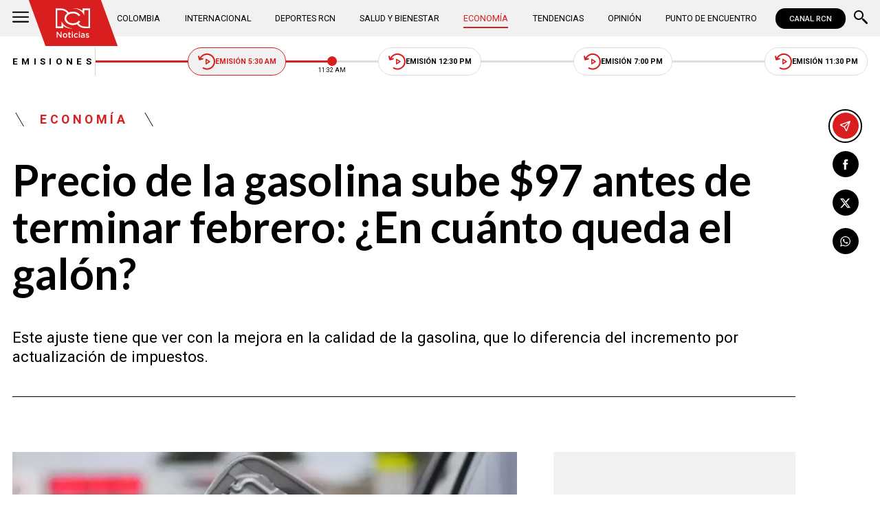

--- FILE ---
content_type: text/html; charset=utf-8
request_url: https://www.noticiasrcn.com/economia/precio-de-la-gasolina-sube-97-antes-de-terminar-febrero-en-cuanto-queda-el-galon-466052
body_size: 10462
content:
<!DOCTYPE html>
<html lang="es">
<head>
    <title>Precio de la gasolina sube $97 antes de terminar febrero: &#xBF;En cu&#xE1;nto queda el gal&#xF3;n? | Noticias RCN</title>
    <meta charset="utf-8" />
<meta http-equiv="x-ua-compatible" content="ie=edge">
<meta name="viewport" content="width=device-width, initial-scale=1.0">
<meta name="author" content="Noticias RCN" />
<meta name="version" content="3.0.13.0" />
	<meta name="description" content="Este ajuste tiene que ver con la mejora en la calidad de la gasolina, que lo diferencia del incremento por actualizaci&#xF3;n de impuestos." />
	<meta name="keywords" content="Gasolina" />
	<meta name="news_keywords" content="Gasolina" />
	<link href="https://www.noticiasrcn.com/economia/precio-de-la-gasolina-sube-97-antes-de-terminar-febrero-en-cuanto-queda-el-galon-466052" rel="canonical">

	<link rel="amphtml" href="https://amp.noticiasrcn.com/economia/precio-de-la-gasolina-sube-97-antes-de-terminar-febrero-en-cuanto-queda-el-galon-466052">
	<meta name="robots" content="index, follow, max-image-preview:large">

            <meta name="twitter:card" content="summary_large_image" />
            <meta name="twitter:site" content="@NoticiasRCN" />
            <meta name="twitter:creator" content="@NoticiasRCN" />
            <meta name="twitter:title" content="Precio de la gasolina sube $97 antes de terminar febrero: &#xBF;En cu&#xE1;nto queda el gal&#xF3;n? | Noticias RCN" />
            <meta name="twitter:description" content="Este ajuste tiene que ver con la mejora en la calidad de la gasolina, que lo diferencia del incremento por actualizaci&#xF3;n de impuestos." />
            <meta name="twitter:image" content="https://imagenes.noticiasrcn.com/ImgNoticias/gasolina_2.webp?w=1280" />

    <meta property="og:site_name" content="Noticias RCN">
    <meta property="og:title" content="Precio de la gasolina sube $97 antes de terminar febrero: &#xBF;En cu&#xE1;nto queda el gal&#xF3;n? | Noticias RCN" />
    <meta property="og:type" content="article" />
    <meta property="og:url" content="https://www.noticiasrcn.com/economia/precio-de-la-gasolina-sube-97-antes-de-terminar-febrero-en-cuanto-queda-el-galon-466052" />
    <meta property="og:image" content="https://imagenes.noticiasrcn.com/ImgNoticias/gasolina_2.webp?w=1280" />
    <meta property="og:image:type" content="image/jpeg" />
    <meta property="og:image:alt" content="Precio de la gasolina sube $97 antes de terminar febrero: &#xBF;En cu&#xE1;nto queda el gal&#xF3;n? | Noticias RCN" />
    <meta property=”og:image:width” content="826" />
    <meta property=”og:image:height” content="460" />
    <meta property="og:description" content="Este ajuste tiene que ver con la mejora en la calidad de la gasolina, que lo diferencia del incremento por actualizaci&#xF3;n de impuestos." />
    <meta property="og:locale" content="es_CO" />
    <!--Whatsapp-->
    <meta property="og:image" content="https://imagenes.noticiasrcn.com/ImgNoticias/gasolina_2.webp?w=400&amp;r=1_1" />
    <meta property="og:image:type" content="image/jpeg" />
        <meta property="fb:pages" content="154413711236788" />

<link rel="apple-touch-icon" sizes="180x180" href="/__assets/favicon/apple-touch-icon.png">
<link rel="alternate icon" href="/__assets/favicon/favicon.ico" sizes="16x16">
<meta name="msapplication-config" content="/__assets/favicon/browserconfig.xml">
<meta name="msapplication-TileColor" content="#da532c">
<link rel="mask-icon" href="/__assets/favicon/safari-pinned-tab.svg" color="#0b4bbd">
<link rel="icon" type="image/svg+xml" href="/__assets/favicon/favicon.svg">
<meta name="theme-color" content="#ffffff">
    <meta property="article:published_time" content="02/23/2024 21:41:53 -05:00" />
    <meta property="article:modified_time" content="02/23/2024 22:01:03 -05:00" />
        <meta property="mrf:authors" content="cmsadmin@larepublica.com.co" />
        <meta property="mrf:tags" content="contentType:Estándar;tags:Gasolina" />
        <meta property="mrf:sections" content="Economía">


	<script type="application/ld&#x2B;json">
		{"@id":"https://www.noticiasrcn.com/#publisher","name":"Noticias RCN","logo":{"url":"https://imagenes.noticiasrcn.com/img/nrcn-logo.png","width":320,"height":270,"@context":"http://schema.org","@type":"ImageObject"},"url":"https://www.noticiasrcn.com","sameAs":["https://twitter.com/NoticiasRCN","https://www.facebook.com/NoticiasRCN","https://www.youtube.com/channel/UCnr6pbeXJmkNQJ9PSYle7QQ","https://www.instagram.com/noticiasrcn"],"address":{"streetAddress":"Av. de las Américas #65-82","addressLocality":"Bogotá D.C","postalCode":"111611","addressRegion":"Bogotá D.C","addressCountry":"CO","@context":"http://schema.org","@type":"PostalAddress"},"@context":"http://schema.org","@type":"NewsMediaOrganization"}
	</script>
	<script type="application/ld&#x2B;json">
		{"itemListElement":[{"position":1,"name":"Economía","item":"https://www.noticiasrcn.com/economia","@context":"http://schema.org","@type":"ListItem"},{"position":2,"name":"Precio de la gasolina sube $97 antes de terminar febrero: ¿En cuánto queda el galón?","@context":"http://schema.org","@type":"ListItem"}],"@context":"http://schema.org","@type":"BreadcrumbList"}
	</script>
	<script type="application/ld&#x2B;json">
		{"headline":"Precio de la gasolina sube $97 antes de terminar febrero: ¿En cuánto queda el galón?","articleSection":"Economía","datePublished":"2024-02-23T21:41:53-05:00","dateModified":"2024-02-23T22:01:03-05:00","description":"Este ajuste tiene que ver con la mejora en la calidad de la gasolina, que lo diferencia del incremento por actualización de impuestos.","publisher":{"@id":"https://www.noticiasrcn.com/#publisher"},"image":[{"url":"https://imagenes.noticiasrcn.com/ImgNoticias/gasolina_2.webp","width":826,"height":460,"caption":"¿En cuánto quedó el precio de la gasolina febrero 2024? / Foto: archivo Noticias RCN","@context":"http://schema.org","@type":"ImageObject"},{"url":"https://imagenes.noticiasrcn.com/ImgNoticias/gasolina_2.webp?r=4_3","width":613,"height":460,"caption":"¿En cuánto quedó el precio de la gasolina febrero 2024? / Foto: archivo Noticias RCN","@context":"http://schema.org","@type":"ImageObject"},{"url":"https://imagenes.noticiasrcn.com/ImgNoticias/gasolina_2.webp?r=1_1","width":460,"height":460,"caption":"¿En cuánto quedó el precio de la gasolina febrero 2024? / Foto: archivo Noticias RCN","@context":"http://schema.org","@type":"ImageObject"}],"author":[{"@id":"https://www.noticiasrcn.com/#publisher","name":"Noticias RCN","logo":{"url":"https://imagenes.noticiasrcn.com/img/nrcn-logo.png","width":320,"height":270,"@context":"http://schema.org","@type":"ImageObject"},"url":"https://www.noticiasrcn.com","sameAs":["https://twitter.com/NoticiasRCN","https://www.facebook.com/NoticiasRCN","https://www.youtube.com/channel/UCnr6pbeXJmkNQJ9PSYle7QQ","https://www.instagram.com/noticiasrcn"],"address":{"streetAddress":"Av. de las Américas #65-82","addressLocality":"Bogotá D.C","postalCode":"111611","addressRegion":"Bogotá D.C","addressCountry":"CO","@context":"http://schema.org","@type":"PostalAddress"},"@context":"http://schema.org","@type":"NewsMediaOrganization"}],"wordCount":366,"url":"https://www.noticiasrcn.com/economia/precio-de-la-gasolina-sube-97-antes-de-terminar-febrero-en-cuanto-queda-el-galon-466052","mainEntityOfPage":"https://www.noticiasrcn.com/economia/precio-de-la-gasolina-sube-97-antes-de-terminar-febrero-en-cuanto-queda-el-galon-466052","speakable":{"xPath":["/html/head/title","/html/head/meta[@name='description']/@content"],"@context":"http://schema.org","@type":"SpeakableSpecification"},"@context":"http://schema.org","@type":"NewsArticle"}
	</script>

            <script>
            dataLayer = [{
                'isMobile': false,
                'postId': '466052',
                'postDateTime': '2024-02-23 21:41:53',
            }];
        </script>
<!-- Google Tag Manager -->
<script>
    (function (w, d, s, l, i) {
        w[l] = w[l] || []; w[l].push({
            'gtm.start':
                new Date().getTime(), event: 'gtm.js'
        }); var f = d.getElementsByTagName(s)[0],
            j = d.createElement(s), dl = l != 'dataLayer' ? '&l=' + l : ''; j.async = true; j.src =
                'https://www.googletagmanager.com/gtm.js?id=' + i + dl; f.parentNode.insertBefore(j, f);
    })(window, document, 'script', 'dataLayer', 'GTM-5LFX3MS3');</script>
<!-- End Google Tag Manager -->

    <link rel="preconnect" href="https://fonts.googleapis.com">
    <link rel="preconnect" href="https://fonts.gstatic.com" crossorigin>
    <link href="https://fonts.googleapis.com/css2?family=Lato:ital,wght@0,400;0,700;1,400;1,700&family=Roboto+Serif:ital,opsz,wght@0,8..144,100..900;1,8..144,100..900&family=Roboto:ital,wght@0,400;0,500;0,700;1,400;1,500;1,700&display=swap" rel="stylesheet">
    
    
    
        <script type="text/javascript">
            window.trends = {
                'postId': '466052',
                'postDateTime': '2024-02-23 21:41:53',
            }
        </script>
    


    
            <noscript><link rel="stylesheet" href="/__assets/assets/v2.0.0/desktop-post-standard-TavxLfG1.css" /></noscript>
            <link rel="preload" href="/__assets/assets/v2.0.0/desktop-post-standard-TavxLfG1.css" as="style" />
    
</head>
<body>
    <!-- Google Tag Manager (noscript) -->
    <noscript>
        <iframe src="https://www.googletagmanager.com/ns.html?id=GTM-5LFX3MS3"
                height="0" width="0" style="display:none;visibility:hidden">
        </iframe>
    </noscript>
    <!-- End Google Tag Manager (noscript) -->
    <style id="loading-styles">
    .loading_screen {
        background: linear-gradient(to bottom, #f9f9f9 10%, #eeeff3 100%);
        left: 0;
        height: 100%;
        position: fixed;
        top: 0;
        width: 100%;
        z-index: 10000;
        display: flex;
        flex-direction: column;
        justify-content: center;
        align-items: center;
    }

        .loading_screen .icon-logo {
            height: 80px;
            width: auto;
            fill: #555;
        }

        .loader {
            width: 8px;
            height: 8px;
            border-radius: 50%;
            display: block;
            margin: 15px auto;
            position: relative;
            color: #555;
            box-sizing: border-box;
            animation: animloader 750ms linear infinite alternate;
        }

    @keyframes animloader {
        0% {
            box-shadow: -38px -12px, -14px 0, 14px 0, 38px 0;
        }

        33% {
            box-shadow: -38px 0px, -14px -12px, 14px 0, 38px 0;
        }

        66% {
            box-shadow: -38px 0px, -14px 0, 14px -12px, 38px 0;
        }

        100% {
            box-shadow: -38px 0, -14px 0, 14px 0, 38px -12px;
        }
    }

</style>
<style id="hide-principal">
    #principal-html {
        display: none;
    }
</style>

<div class="loading_screen">
    <svg class="icon-logo" width="1216" height="1024" viewBox="0 0 1216 1024" preserveAspectRatio="xMinYMin" aria-hidden="true" focusable="false"><use href="/ui/v2/icons.svg#icon-logo"></use></svg>
    <span class="loader"></span>
</div>
<script>
    var loadingRemoved = false;
    var cleanLoading = function () {
        if (!loadingRemoved) {
            loadingRemoved = true;
            document.getElementById('hide-principal').remove();
            document.getElementsByClassName('loading_screen')[0].remove();
        }
    }
</script>
    <div id="principal-html" class="p-std">
        
        <header v-bind:class="{ scrolled: scrollPosition > 100 }" data-mrf-recirculation="Header">
    <div class="header">
        <div class="container">
            <button class="menu-icon" type="button" @click="openMenu" aria-label="Abrir Menú">
                <svg class="icon-menu" width="1024" height="1024" viewBox="0 0 1024 1024" preserveAspectRatio="xMinYMin" aria-hidden="true" focusable="false"><use href="/ui/v2/icons.svg#icon-menu"></use></svg>
            </button>

            <div class="side-menu" ref="sideMenuRef" v-bind:class="{ show: isMenuOpen }" data-mrf-recirculation="Menú Lateral">
    <div class="row">
        <a class="logo-inside" href="/" aria-label="Ir al inicio"><svg class="icon-logo" width="1216" height="1024" viewBox="0 0 1216 1024" preserveAspectRatio="xMinYMin" aria-hidden="true" focusable="false"><use href="/ui/v2/icons.svg#icon-logo"></use></svg></a>
        <button class="close" @click="closeMenu" aria-label="Cerrar Menú">
            <svg class="icon-close" width="1024" height="1024" viewBox="0 0 1024 1024" preserveAspectRatio="xMinYMin" aria-hidden="true" focusable="false"><use href="/ui/v2/icons.svg#icon-close"></use></svg>
        </button>
    </div>
    <nav class="menu">
        <collapse class="accordion c3" :collapsed="false" icon="arrowdown">
            <template v-slot:header>
                <div>Secciones</div>
            </template>
                <ul>
                            <li><a href="/colombia">Colombia</a></li>
                            <li><a href="/internacional">Internacional</a></li>
                            <li><a href="/salud-y-bienestar">Salud y Bienestar</a></li>
                            <li><a href="/opinion">Opini&#xF3;n</a></li>
                </ul>
                    <hr class="v">
                <ul>
                            <li><a href="/economia">Econom&#xED;a</a></li>
                            <li><a href="/tendencias">Tendencias</a></li>
                            <li><a href="/punto-de-encuentro">Punto de Encuentro</a></li>
                </ul>
                    <hr class="v">
                <ul>
                            <li><a href="/videos">Videos</a></li>
                            <li><a href="/emisiones">Emisiones</a></li>
                            <li><a href="/deportes">Deportes RCN</a></li>
                </ul>
        </collapse>
        <collapse class="accordion c2" :collapsed="false" icon="arrowdown">
            <template v-slot:header>
                <div>Punto de encuentro</div>
            </template>
                <ul>
                        <li><a href="/punto-de-encuentro/a-lo-que-vinimos">A lo que vinimos</a></li>
                        <li><a href="/punto-de-encuentro/encontremonos-en-las-regiones">Encontr&#xE9;monos en las regiones</a></li>
                        <li><a href="/punto-de-encuentro/informes-especiales">Informes especiales</a></li>
                        <li><a href="/punto-de-encuentro/la-entrevista-de-jose-manuel-acevedo">La entrevista de Jos&#xE9; Manuel Acevedo</a></li>
                        <li><a href="/punto-de-encuentro/los-datos-de-luza">Los datos de Luza</a></li>
                        <li><a href="/punto-de-encuentro/mujeres-que-inspiran">Mujeres que inspiran</a></li>
                        <li><a href="/punto-de-encuentro/retrato-hablado">Retrato Hablado</a></li>
                </ul>
                    <hr class="v">
                <ul>
                        <li><a href="/punto-de-encuentro/el-termometro">El term&#xF3;metro</a></li>
                        <li><a href="/punto-de-encuentro/hacia-el-corazon-de-la-tierra">Hacia el coraz&#xF3;n de la tierra</a></li>
                        <li><a href="/punto-de-encuentro/la-clave-economica">La Clave Econ&#xF3;mica</a></li>
                        <li><a href="/punto-de-encuentro/la-mesa-ancha">La Mesa Ancha</a></li>
                        <li><a href="/punto-de-encuentro/miercoles-de-salud">Mi&#xE9;rcoles de Salud</a></li>
                        <li><a href="/punto-de-encuentro/preciso-y-conciso">Preciso y conciso</a></li>
                        <li><a href="/punto-de-encuentro/tribuna-rcn">Tribuna RCN</a></li>
                </ul>
        </collapse>
        <collapse class="accordion c1" :collapsed="false" icon="arrowdown">
            <template v-slot:header>
                <div>Emisiones</div>
            </template>
            <menu-broadcasts></menu-broadcasts>
        </collapse>
            <div class="btn-container">
                <a href="https://www.whatsapp.com/channel/0029VZzgtsp8PgsABlHj6g3K" target="_blank" rel="nofollow" class="btn secondary">Suscribirse</a>
            </div>
    </nav>
        <ul class="social-networks">
                <li>
                    <a href="https://www.facebook.com/NoticiasRCN" target="_blank" rel="nofollow"><svg class="icon-facebook" width="1024" height="1024" viewBox="0 0 1024 1024" preserveAspectRatio="xMinYMin" aria-hidden="true" focusable="false"><use href="/ui/v2/icons.svg#icon-facebook"></use></svg></a>
                </li>
                <li>
                    <a href="https://twitter.com/NoticiasRCN" target="_blank" rel="nofollow"><svg class="icon-x" width="1024" height="1024" viewBox="0 0 1024 1024" preserveAspectRatio="xMinYMin" aria-hidden="true" focusable="false"><use href="/ui/v2/icons.svg#icon-x"></use></svg></a>
                </li>
                <li>
                    <a href="https://www.instagram.com/noticiasrcn/" target="_blank" rel="nofollow"><svg class="icon-instagram" width="1024" height="1024" viewBox="0 0 1024 1024" preserveAspectRatio="xMinYMin" aria-hidden="true" focusable="false"><use href="/ui/v2/icons.svg#icon-instagram"></use></svg></a>
                </li>
                <li>
                    <a href="https://www.youtube.com/c/NoticiasRCN/" target="_blank" rel="nofollow"><svg class="icon-youtube" width="1024" height="1024" viewBox="0 0 1024 1024" preserveAspectRatio="xMinYMin" aria-hidden="true" focusable="false"><use href="/ui/v2/icons.svg#icon-youtube"></use></svg></a>
                </li>
                <li>
                    <a href="https://www.whatsapp.com/channel/0029VZzgtsp8PgsABlHj6g3K" target="_blank" rel="nofollow">
                        <svg class="icon-whatsapp" width="1024" height="1024" viewBox="0 0 1024 1024" preserveAspectRatio="xMinYMin" aria-hidden="true" focusable="false"><use href="/ui/v2/icons.svg#icon-whatsapp"></use></svg>
                    </a>
                </li>
        </ul>
</div>
<div class="overlay" v-bind:class="{ show: isMenuOpen }"></div>

            <a class="logo" href="/" aria-label="Ir al inicio"><svg class="icon-logo" width="1216" height="1024" viewBox="0 0 1216 1024" preserveAspectRatio="xMinYMin" aria-hidden="true" focusable="false"><use href="/ui/v2/icons.svg#icon-logo"></use></svg></a>
            <nav class="categories">
                <ul>
                            <li><a  href="/colombia">Colombia</a></li>
                            <li><a  href="/internacional">Internacional</a></li>
                            <li><a  href="/deportes">Deportes RCN</a></li>
                            <li><a  href="/salud-y-bienestar">Salud y Bienestar</a></li>
                            <li><a class="active" href="/economia">Econom&#xED;a</a></li>
                            <li><a  href="/tendencias">Tendencias</a></li>
                            <li><a  href="/opinion">Opini&#xF3;n</a></li>
                            <li><a  href="/punto-de-encuentro">Punto de Encuentro</a></li>
                </ul>
            </nav>
            <div>
                <a href="https://www.canalrcn.com/co/noticias-rcn?utm_source=noticias&utm_medium=botonheader&utm_campaign=app" target="_blank" rel="nofollow" class="btn xs">
                    CANAL RCN
                </a>
            </div>
            <search-box></search-box>
        </div>
    </div>
    <header-broadcasts></header-broadcasts>
    <breaking-news></breaking-news>
</header>

        <main class="wrapper-main" v-bind:class="{bn: rcnStore.hasBreakingNews, scrolled: scrollPosition > 100}">
            

<article class="container main-article-container" data-mrf-recirculation="Cuerpo Noticia">
        <div class="post-header">
        <div class="breadcrumb">
                <a href="/economia" class="kicker">Econom&#xED;a</a>
        </div>
        <h1 class="title">Precio de la gasolina sube $97 antes de terminar febrero: &#xBF;En cu&#xE1;nto queda el gal&#xF3;n?</h1>
        <h2 class="lead">Este ajuste tiene que ver con la mejora en la calidad de la gasolina, que lo diferencia del incremento por actualizaci&#xF3;n de impuestos.</h2>
        <hr class="full">
    </div>

    
    <div class="article-container">
        <div class="standard-content">
            <figure class="main-post-image">
                
	<img fetchpriority="high"
		 alt="&#xBF;En cu&#xE1;nto qued&#xF3; el precio de la gasolina febrero 2024?"
		 title="&#xBF;En cu&#xE1;nto qued&#xF3; el precio de la gasolina febrero 2024? / Foto: archivo Noticias RCN"
		 data-caption="&#xBF;En cu&#xE1;nto qued&#xF3; el precio de la gasolina febrero 2024? / Foto: archivo Noticias RCN"
		 data-description=""
		 data-src="https://imagenes.noticiasrcn.com/ImgNoticias/gasolina_2.webp"
		 src="https://imagenes.noticiasrcn.com/ImgNoticias/gasolina_2.webp?w=960"
		 height="460"
		 width="826"
		 onerror="this.src='data:image/svg+xml,%3Csvg xmlns=\'http://www.w3.org/2000/svg\' viewBox=\'0 0 826 460\'%3E%3C/svg%3E'" />

                    <figcaption>
                        <svg class="icon-camera" width="1024" height="1024" viewBox="0 0 1024 1024" preserveAspectRatio="xMinYMin" aria-hidden="true" focusable="false"><use href="/ui/v2/icons.svg#icon-camera"></use></svg>&#xBF;En cu&#xE1;nto qued&#xF3; el precio de la gasolina febrero 2024? / Foto: archivo Noticias RCN
                    </figcaption>
            </figure>
            
	<div class="main-tag ">
			<div class="logo">
				<svg class="icon-logo" width="1216" height="1024" viewBox="0 0 1216 1024" preserveAspectRatio="xMinYMin" aria-hidden="true" focusable="false"><use href="/ui/v2/icons.svg#icon-logo"></use></svg>
				
    <img class="lazyload rounded"
         title="default_autor"
         data-src="https://imagenes.noticiasrcn.com/cms/2024/02/13112928/default_autor.jpg"
         src="data:image/svg+xml,%3Csvg xmlns='http://www.w3.org/2000/svg' viewBox='0 0 900 900'%3E%3C/svg%3E"
         height="900"
         width="900"
         aria-hidden="true"
         onerror="this.src='data:image/svg+xml,%3Csvg xmlns=\'http://www.w3.org/2000/svg\' viewBox=\'0 0 900 900\'%3E%3C/svg%3E'" />
    <noscript>
        <img loading="lazy"
             class="rounded"
             title="default_autor"
             src="https://imagenes.noticiasrcn.com/cms/2024/02/13112928/default_autor.jpg?w=480"
             height="900"
             width="900" />
    </noscript>

			</div>

		<div class="info">
					<p class="tag-title">Noticias RCN</p>

			<div class="date">
				<span>febrero 23 de 2024</span>
				<hr class="v">
				<span>09:41 p.&#xA0;m.</span>
			</div>
		</div>
	
	</div>

            
	<a class="whatsapp-button" href="https://www.whatsapp.com/channel/0029VZzgtsp8PgsABlHj6g3K" target="_blank" rel="nofollow">
		<svg class="icon-whatsapp" width="1024" height="1024" viewBox="0 0 1024 1024" preserveAspectRatio="xMinYMin" aria-hidden="true" focusable="false"><use href="/ui/v2/icons.svg#icon-whatsapp"></use></svg> Unirse al canal de Whatsapp de Noticias RCN
	</a>



            <div class="content">
                <p>En las últimas horas se conoció un nuevo ajuste en los costos de la <a href="/temas/gasolina" target="_blank">gasolina</a>. Se trata de un incremento por la mejora en la calidad del combustible que se fijó en 97 pesos sobre el precio promedio.</p><p>Con la aplicación de esta medida, el precio de venta al público de la gasolina corriente para el cierre de febrero de 2024 será en promedio de $15.416, con el ajuste de $97 pesos por galón, frente al precio actual.&nbsp;</p><p>Este incremento de costos se da por la mejora en la calidad de la gasolina que es completamente diferente al que se estableció el 1 de febrero, que correspondió a las indexaciones (actualizaciones) de los impuestos nacional y al carbono, y del margen minorista.</p><div class="ad-wrapper"><div id="gpt-ad-10"></div></div><h3>Le puede interesar:&nbsp;<a href="/economia/gasolina-subira-por-actualizacion-de-impuestos-464344" target="_blank">Gasolina subirá de precio en febrero por actualización de impuestos</a></h3><h2>Aumentan tarifas por mejoras en la gasolina&nbsp;</h2><p>El nuevo incremento de la gasolina se da por la mejora en la calidad de del combustible. El componente de alcohol carburante - etanol en la gasolina que se distribuye a nivel nacional pasará de 8% a 10%, lo cual disminuye la huella ecológica del consumo de este combustible.</p><p>Se trata de un incremento de la mezcla de alcohol carburante – etanol en el galón de gasolina distribuida en el país, lo cual mejora la calidad del combustible y disminuye su impacto ambiental.</p><p>Estos 97 pesos obedecen a un ajuste en el precio del ingreso al productor del alcohol carburante – etanol.</p><h3>Vea también:&nbsp;<a href="/economia/a-cuanto-esta-la-gasolina-en-colombia-hoy-462126" target="_blank">Precio de la gasolina: Así quedó este 3 de enero en las principales ciudades de Colombia</a></h3><h2>El precio del ACPM se mantiene</h2><p>De acuerdo con la información de la Comisión de Regulación de Energía y Gas (Creg) los precios de la gasolina se les aplicará el incremento que regirá a partir de este 24 de febrero de 2024:</p><p>Al mismo tiempo, se conoció que las tarifas del ACPM se mantienen invariantes frente a este ajuste.</p><p>Este aumento es diferente a los incrementos progresivos que se han manejado en el último año, pues se trata de un proceso de mejoramiento en la calidad de la gasolina en Colombia.</p><h3>Lea, además:&nbsp;<a href="/economia/alza-del-precio-del-diesel-no-se-define-463739" target="_blank">Precio del diesel sigue generando diferencias entre Gobierno y transportadores</a></h3>
            </div>
            
	<div class="tags-container">
		<svg class="icon-tag" width="1024" height="1024" viewBox="0 0 1024 1024" preserveAspectRatio="xMinYMin" aria-hidden="true" focusable="false"><use href="/ui/v2/icons.svg#icon-tag"></use></svg>
		<ul class="tags">
				<li>
					<a href="/temas/gasolina">Gasolina</a>
				</li>
		</ul>
	</div>

            
	<a class="whatsapp-button" href="https://www.whatsapp.com/channel/0029VZzgtsp8PgsABlHj6g3K" target="_blank" rel="nofollow">
		<svg class="icon-whatsapp" width="1024" height="1024" viewBox="0 0 1024 1024" preserveAspectRatio="xMinYMin" aria-hidden="true" focusable="false"><use href="/ui/v2/icons.svg#icon-whatsapp"></use></svg> Unirse al canal de Whatsapp de Noticias RCN
	</a>



            	<a class="google-button" href="https://news.google.com/publications/CAAqBwgKMJ3FgQsw5qb9Ag" target="_blank" rel="nofollow">
		<img class="lazyload"
			 width="27"
			 height="27"
			 src="data:image/svg+xml,%3Csvg xmlns='http://www.w3.org/2000/svg' viewBox='0 0 25 25'%3E%3C/svg%3E"
			 data-src="/__assets/images/googlenews.svg"
			 alt="Google News" />
		Síguenos en Google News
	</a>

        </div>
        <div class="sidebar">
            <div id="gpt-ad-24" class="ad rectangle"></div>
            <trends2></trends2>
            <div id="gpt-ad-25" class="ad rectangle"></div>
        </div>
    </div>

    
	<ul class="share">
		<li class="send">
			<post-percentage></post-percentage>
			<span>
				<svg class="icon-send" width="1024" height="1024" viewBox="0 0 1024 1024" preserveAspectRatio="xMinYMin" aria-hidden="true" focusable="false"><use href="/ui/v2/icons.svg#icon-send"></use></svg>
			</span>
		</li>
		<li>
			<a href="https://www.facebook.com/share.php?display=page&amp;u=https%3A%2F%2Fwww.noticiasrcn.com%2Feconomia%2Fprecio-de-la-gasolina-sube-97-antes-de-terminar-febrero-en-cuanto-queda-el-galon-466052" target="_blank" rel="noopener" aria-label="Compartir en Facebook">
				<svg class="icon-facebook" width="1024" height="1024" viewBox="0 0 1024 1024" preserveAspectRatio="xMinYMin" aria-hidden="true" focusable="false"><use href="/ui/v2/icons.svg#icon-facebook"></use></svg>
			</a>
		</li>
		<li>
			<a href="https://twitter.com/intent/tweet?text=Precio&#x2B;de&#x2B;la&#x2B;gasolina&#x2B;sube&#x2B;%2497&#x2B;antes&#x2B;de&#x2B;terminar&#x2B;febrero%3A&#x2B;%C2%BFEn&#x2B;cu%C3%A1nto&#x2B;queda&#x2B;el&#x2B;gal%C3%B3n%3F&amp;url=https%3A%2F%2Fwww.noticiasrcn.com%2Feconomia%2Fprecio-de-la-gasolina-sube-97-antes-de-terminar-febrero-en-cuanto-queda-el-galon-466052&amp;via=NoticiasRCN" target="_blank" rel="noopener" aria-label="Compartir en X">
				<svg class="icon-x" width="1024" height="1024" viewBox="0 0 1024 1024" preserveAspectRatio="xMinYMin" aria-hidden="true" focusable="false"><use href="/ui/v2/icons.svg#icon-x"></use></svg>
			</a>
		</li>
		<li>
			<a href="https://wa.me/?text=Art%C3%ADculo&#x2B;Precio&#x2B;de&#x2B;la&#x2B;gasolina&#x2B;sube&#x2B;%2497&#x2B;antes&#x2B;de&#x2B;terminar&#x2B;febrero%3A&#x2B;%C2%BFEn&#x2B;cu%C3%A1nto&#x2B;queda&#x2B;el&#x2B;gal%C3%B3n%3F&#x2B;-&#x2B;https%3A%2F%2Fwww.noticiasrcn.com%2Feconomia%2Fprecio-de-la-gasolina-sube-97-antes-de-terminar-febrero-en-cuanto-queda-el-galon-466052" target="_blank" rel="noopener" aria-label="Compartir en Whatsapp">
				<svg class="icon-whatsapp" width="1024" height="1024" viewBox="0 0 1024 1024" preserveAspectRatio="xMinYMin" aria-hidden="true" focusable="false"><use href="/ui/v2/icons.svg#icon-whatsapp"></use></svg>
			</a>
		</li>
		<share-button title="Precio de la gasolina sube $97 antes de terminar febrero: &#xBF;En cu&#xE1;nto queda el gal&#xF3;n?" url="https://www.noticiasrcn.com/economia/precio-de-la-gasolina-sube-97-antes-de-terminar-febrero-en-cuanto-queda-el-galon-466052"></share-button>
	</ul>

</article>



    <section class="container interests" data-mrf-recirculation="Te Puede Interesar">
        <div class="section-title">
            <h2>Te puede interesar</h2>
        </div>
	<div class="post-v">
		<a class="img-a" href="/economia/resultado-super-astro-luna-hoy-20-de-enero-de-2026-numero-y-signo-ganador-del-ultimo-sorteo-oficial-982435">
			
    <img class="lazyload"
         title="resultado-oficial-super-astro-luna-hoy-20-de-enero-de-2026-en-ultimo-sorteo-con-numero-y-signo-zodiacal"
         data-src="https://imagenes.noticiasrcn.com/cms/2026/01/20195243/resultado-oficial-super-astro-luna-hoy-20-de-enero-de-2026-en-ultimo-sorteo-con-numero-y-signo-zodiacal.webp"
         src="data:image/svg+xml,%3Csvg xmlns='http://www.w3.org/2000/svg' viewBox='0 0 1920 1080'%3E%3C/svg%3E"
         height="1080"
         width="1920" 
         aria-hidden="true"
         onerror="this.src='data:image/svg+xml,%3Csvg xmlns=\'http://www.w3.org/2000/svg\' viewBox=\'0 0 1920 1080\'%3E%3C/svg%3E'" />
    <noscript>
        <img loading="lazy"
             title="resultado-oficial-super-astro-luna-hoy-20-de-enero-de-2026-en-ultimo-sorteo-con-numero-y-signo-zodiacal"
             src="https://imagenes.noticiasrcn.com/cms/2026/01/20195243/resultado-oficial-super-astro-luna-hoy-20-de-enero-de-2026-en-ultimo-sorteo-con-numero-y-signo-zodiacal.webp?w=480"
             height="1080"
             width="1920" />
    </noscript>

			
		</a>
		<a href="/temas/resultados-loteria" class="kicker">Resultados loter&#xED;a</a>
		<h3 class="title">
			<a href="/economia/resultado-super-astro-luna-hoy-20-de-enero-de-2026-numero-y-signo-ganador-del-ultimo-sorteo-oficial-982435">Super Astro Luna, resultado OFICIAL: n&#xFA;mero y signo ganador hoy 20 de enero de 2026 en &#xFA;ltimo sorteo</a>
		</h3>
		<div class="time">
			<svg class="icon-clock" width="1024" height="1024" viewBox="0 0 1024 1024" preserveAspectRatio="xMinYMin" aria-hidden="true" focusable="false"><use href="/ui/v2/icons.svg#icon-clock"></use></svg>
			<post-time :created="1768967436000"></post-time>
		</div>
	</div>
	<div class="post-v">
		<a class="img-a" href="/economia/tarifa-del-transporte-publico-soacha-bogota-en-2026-ya-fijaron-el-incremento-982472">
			
    <img class="lazyload"
         alt="Buses Bogot&#xE1; Soacha"
         title="Buses Bogot&#xE1; Soacha (1)"
         data-src="https://imagenes.noticiasrcn.com/cms/2026/01/20213729/Buses-Bogota-Soacha-1.webp"
         src="data:image/svg+xml,%3Csvg xmlns='http://www.w3.org/2000/svg' viewBox='0 0 1920 1080'%3E%3C/svg%3E"
         height="1080"
         width="1920" 
         aria-hidden="true"
         onerror="this.src='data:image/svg+xml,%3Csvg xmlns=\'http://www.w3.org/2000/svg\' viewBox=\'0 0 1920 1080\'%3E%3C/svg%3E'" />
    <noscript>
        <img loading="lazy"
             alt="Buses Bogot&#xE1; Soacha"
             title="Buses Bogot&#xE1; Soacha (1)"
             src="https://imagenes.noticiasrcn.com/cms/2026/01/20213729/Buses-Bogota-Soacha-1.webp?w=480"
             height="1080"
             width="1920" />
    </noscript>

			
		</a>
		<a href="/temas/soacha" class="kicker">Soacha</a>
		<h3 class="title">
			<a href="/economia/tarifa-del-transporte-publico-soacha-bogota-en-2026-ya-fijaron-el-incremento-982472">Se fij&#xF3; la tarifa del transporte p&#xFA;blico Soacha&#x2013;Bogot&#xE1; en 2026: conozca el alcance de la medida</a>
		</h3>
		<div class="time">
			<svg class="icon-clock" width="1024" height="1024" viewBox="0 0 1024 1024" preserveAspectRatio="xMinYMin" aria-hidden="true" focusable="false"><use href="/ui/v2/icons.svg#icon-clock"></use></svg>
			<post-time :created="1768963198000"></post-time>
		</div>
	</div>
	<div class="post-v">
		<a class="img-a" href="/economia/pico-y-placa-para-carros-hibridos-explican-que-pasara-con-la-medida-en-bogota-982493">
			
    <img class="lazyload"
         title="carros-hibridos"
         data-src="https://imagenes.noticiasrcn.com/cms/2025/11/25080503/carros-hibridos.webp"
         src="data:image/svg+xml,%3Csvg xmlns='http://www.w3.org/2000/svg' viewBox='0 0 1920 1080'%3E%3C/svg%3E"
         height="1080"
         width="1920" 
         aria-hidden="true"
         onerror="this.src='data:image/svg+xml,%3Csvg xmlns=\'http://www.w3.org/2000/svg\' viewBox=\'0 0 1920 1080\'%3E%3C/svg%3E'" />
    <noscript>
        <img loading="lazy"
             title="carros-hibridos"
             src="https://imagenes.noticiasrcn.com/cms/2025/11/25080503/carros-hibridos.webp?w=480"
             height="1080"
             width="1920" />
    </noscript>

			
		</a>
		<a href="/temas/pico-y-placa" class="kicker">Pico y placa</a>
		<h3 class="title">
			<a href="/economia/pico-y-placa-para-carros-hibridos-explican-que-pasara-con-la-medida-en-bogota-982493">Aclaran si habr&#xE1; pico y placa para carros h&#xED;bridos en Bogot&#xE1;: esto se sabe</a>
		</h3>
		<div class="time">
			<svg class="icon-clock" width="1024" height="1024" viewBox="0 0 1024 1024" preserveAspectRatio="xMinYMin" aria-hidden="true" focusable="false"><use href="/ui/v2/icons.svg#icon-clock"></use></svg>
			<post-time :created="1768960810000"></post-time>
		</div>
	</div>
    </section>

<div class="container mgid-container lazyload" data-mgid="https://jsc.mgid.com/site/122511.js">
    <div data-type="_mgwidget" data-widget-id="1263650"></div>
</div>
<div id="gpt-ad-21" class="ad banner"></div>
<video-module></video-module>
<div id="gpt-ad-22" class="ad banner"></div>

    <section class="container other-news" data-mrf-recirculation="Otras Noticias">
        <div class="section-title">
            <h2>Otras Noticias</h2>
        </div>
	<div class="post-v">
		<a class="img-a" href="/colombia/precandidatos-presidenciales-intentaron-enganar-al-estado-con-firmas-falsas-982512">
			
    <img class="lazyload"
         alt="Plataforma que permite firmas a trav&#xE9;s de WhatsApp"
         title="Plataforma que permite firmas a trav&#xE9;s de WhatsApp | Foto: Unsplash"
         data-src="https://imagenes.noticiasrcn.com/ImgNoticias/firmar%20desde%20whatsapp.jpg"
         src="data:image/svg+xml,%3Csvg xmlns='http://www.w3.org/2000/svg' viewBox='0 0 1200 675'%3E%3C/svg%3E"
         height="675"
         width="1200" 
         aria-hidden="true"
         onerror="this.src='data:image/svg+xml,%3Csvg xmlns=\'http://www.w3.org/2000/svg\' viewBox=\'0 0 1200 675\'%3E%3C/svg%3E'" />
    <noscript>
        <img loading="lazy"
             alt="Plataforma que permite firmas a trav&#xE9;s de WhatsApp"
             title="Plataforma que permite firmas a trav&#xE9;s de WhatsApp | Foto: Unsplash"
             src="https://imagenes.noticiasrcn.com/ImgNoticias/firmar%20desde%20whatsapp.jpg?w=480"
             height="675"
             width="1200" />
    </noscript>

			<svg class="icon-play" width="1024" height="1024" viewBox="0 0 1024 1024" preserveAspectRatio="xMinYMin" aria-hidden="true" focusable="false"><use href="/ui/v2/icons.svg#icon-play"></use></svg>
		</a>
		<a href="/temas/elecciones-presidenciales-2026" class="kicker">Elecciones presidenciales 2026</a>
		<h3 class="title">
			<a href="/colombia/precandidatos-presidenciales-intentaron-enganar-al-estado-con-firmas-falsas-982512">Descubrieron c&#xF3;mo precandidatos presidenciales habr&#xED;an intentado enga&#xF1;ar al Estado con firmas falsas</a>
		</h3>
			<p class="lead">La Registradur&#xED;a ya inici&#xF3; acciones judiciales contra los dos precandidatos. &#xBF;De qui&#xE9;nes se trata?</p>
		<div class="time">
			<svg class="icon-clock" width="1024" height="1024" viewBox="0 0 1024 1024" preserveAspectRatio="xMinYMin" aria-hidden="true" focusable="false"><use href="/ui/v2/icons.svg#icon-clock"></use></svg>
			<post-time :created="1768964513000"></post-time>
		</div>
	</div>
	<div class="post-v">
		<a class="img-a" href="/internacional/mexico-entrega-a-estados-unidos-37-miembros-de-organizaciones-criminales-982513">
			
    <img class="lazyload"
         alt="Traslado de presos de M&#xE9;xico a EE. UU."
         title="traslado-mexico"
         data-src="https://imagenes.noticiasrcn.com/cms/2026/01/20214700/traslado-mexico.webp"
         src="data:image/svg+xml,%3Csvg xmlns='http://www.w3.org/2000/svg' viewBox='0 0 1920 1080'%3E%3C/svg%3E"
         height="1080"
         width="1920" 
         aria-hidden="true"
         onerror="this.src='data:image/svg+xml,%3Csvg xmlns=\'http://www.w3.org/2000/svg\' viewBox=\'0 0 1920 1080\'%3E%3C/svg%3E'" />
    <noscript>
        <img loading="lazy"
             alt="Traslado de presos de M&#xE9;xico a EE. UU."
             title="traslado-mexico"
             src="https://imagenes.noticiasrcn.com/cms/2026/01/20214700/traslado-mexico.webp?w=480"
             height="1080"
             width="1920" />
    </noscript>

			
		</a>
		<a href="/temas/mexico" class="kicker">M&#xE9;xico</a>
		<h3 class="title">
			<a href="/internacional/mexico-entrega-a-estados-unidos-37-miembros-de-organizaciones-criminales-982513">M&#xE9;xico entrega 37 criminales a Estados Unidos: estos son algunos de los m&#xE1;s peligrosos</a>
		</h3>
			<p class="lead">Las entregas hacen parte de la pol&#xED;tica conjunta en contra de las bandas criminales del narcotr&#xE1;fico.</p>
		<div class="time">
			<svg class="icon-clock" width="1024" height="1024" viewBox="0 0 1024 1024" preserveAspectRatio="xMinYMin" aria-hidden="true" focusable="false"><use href="/ui/v2/icons.svg#icon-clock"></use></svg>
			<post-time :created="1768963645000"></post-time>
		</div>
	</div>
        <hr class="v">
	<div class="post-v small">
		<div class="kicker-container">
			<a href="/temas/mercado-de-fichajes" class="kicker">Mercado de Fichajes</a>
			
		</div>
		<h3 class="title">
			<a href="/deportes/sebastian-villa-y-los-motivos-que-frenaron-su-posible-llegada-al-america-de-cali-982454">Sebasti&#xE1;n Villa y los motivos que frenaron su posible llegada al Am&#xE9;rica de Cali</a>
		</h3>
		<div class="time">
			<svg class="icon-clock" width="1024" height="1024" viewBox="0 0 1024 1024" preserveAspectRatio="xMinYMin" aria-hidden="true" focusable="false"><use href="/ui/v2/icons.svg#icon-clock"></use></svg>
			<post-time :created="1768959902000"></post-time>
		</div>
	</div>
	<div class="post-v small">
		<div class="kicker-container">
			<a href="/temas/eps" class="kicker">EPS</a>
			<svg class="icon-play" width="1024" height="1024" viewBox="0 0 1024 1024" preserveAspectRatio="xMinYMin" aria-hidden="true" focusable="false"><use href="/ui/v2/icons.svg#icon-play"></use></svg>
		</div>
		<h3 class="title">
			<a href="/salud-y-bienestar/el-calvario-que-viven-los-pacientes-por-las-millonarias-deudas-de-las-eps-sus-vidas-en-riesgo-982470">El calvario que viven los pacientes por las millonarias deudas de las EPS: radiograf&#xED;a de vidas en riesgo</a>
		</h3>
		<div class="time">
			<svg class="icon-clock" width="1024" height="1024" viewBox="0 0 1024 1024" preserveAspectRatio="xMinYMin" aria-hidden="true" focusable="false"><use href="/ui/v2/icons.svg#icon-clock"></use></svg>
			<post-time :created="1768959133000"></post-time>
		</div>
	</div>
	<div class="post-v small">
		<div class="kicker-container">
			<a href="/temas/artistas" class="kicker">Artistas</a>
			
		</div>
		<h3 class="title">
			<a href="/tendencias/brenda-mejia-reconocida-presentadora-de-republica-dominicana-revelo-en-vivo-que-padece-cancer-982378">Reconocida presentadora revel&#xF3; en vivo que le detectaron c&#xE1;ncer: este es su estado de salud</a>
		</h3>
		<div class="time">
			<svg class="icon-clock" width="1024" height="1024" viewBox="0 0 1024 1024" preserveAspectRatio="xMinYMin" aria-hidden="true" focusable="false"><use href="/ui/v2/icons.svg#icon-clock"></use></svg>
			<post-time :created="1768950895000"></post-time>
		</div>
	</div>
    </section>

<div id="gpt-ad-23" class="ad banner"></div>

        </main>
        
	<footer data-mrf-recirculation="Footer">
		<div class="container">
			<div class="company">
				<svg class="icon-logo" width="1216" height="1024" viewBox="0 0 1216 1024" preserveAspectRatio="xMinYMin" aria-hidden="true" focusable="false"><use href="/ui/v2/icons.svg#icon-logo"></use></svg>
					<ul class="social-networks">
							<li>
								<a href="https://www.facebook.com/NoticiasRCN" target="_blank" rel="nofollow"><svg class="icon-facebook" width="1024" height="1024" viewBox="0 0 1024 1024" preserveAspectRatio="xMinYMin" aria-hidden="true" focusable="false"><use href="/ui/v2/icons.svg#icon-facebook"></use></svg></a>
							</li>
							<li>
								<a href="https://twitter.com/NoticiasRCN" target="_blank" rel="nofollow"><svg class="icon-x" width="1024" height="1024" viewBox="0 0 1024 1024" preserveAspectRatio="xMinYMin" aria-hidden="true" focusable="false"><use href="/ui/v2/icons.svg#icon-x"></use></svg></a>
							</li>
							<li>
								<a href="https://www.instagram.com/noticiasrcn/" target="_blank" rel="nofollow"><svg class="icon-instagram" width="1024" height="1024" viewBox="0 0 1024 1024" preserveAspectRatio="xMinYMin" aria-hidden="true" focusable="false"><use href="/ui/v2/icons.svg#icon-instagram"></use></svg></a>
							</li>
							<li>
								<a href="https://www.youtube.com/c/NoticiasRCN/" target="_blank" rel="nofollow"><svg class="icon-youtube" width="1024" height="1024" viewBox="0 0 1024 1024" preserveAspectRatio="xMinYMin" aria-hidden="true" focusable="false"><use href="/ui/v2/icons.svg#icon-youtube"></use></svg></a>
							</li>
					</ul>
			</div>
				<div class="corporate underline">
					<div class="footer-title">Corporativo</div>
					<ul>
							<li><a href="https://www.responsabilidadsocialcanalrcn.com/" target="_blank" rel="nofollow">Responsabilidad social</a></li>
							<li><a href="https://documentos.canalrcn.com/varios/memorando-cronograma-cierre%202023_V5.pdf" target="_blank" rel="nofollow">Facturaci&#xF3;n electr&#xF3;nica</a></li>
							<li><a href="https://corporativocanalrcn.com/atencion-al-televidente/" target="_blank" rel="nofollow">Atenci&#xF3;n al televidente</a></li>
							<li><a href="https://www.responsabilidadsocialcanalrcn.com/" target="_blank" rel="nofollow">Informe de sostenibilidad</a></li>
							<li><a href="https://media.canalrcn.com/politicas/CodigoAutoregulacion.pdf" target="_blank" rel="nofollow">C&#xF3;digo de regulaci&#xF3;n</a></li>
							<li><a href="https://www.rcnventasinternacionales.com/es/home/" target="_blank" rel="nofollow">Ventas internacionales</a></li>
							<li><a href="https://login.microsoftonline.com/login.srf?bk=1402443929" target="_blank" rel="nofollow">Correo empresarial</a></li>
							<li><a href="https://corporativocanalrcn.com/linea-etica/" target="_blank" rel="nofollow">Linea &#xE9;tica</a></li>
							<li><a href="https://www.prensacanalrcn.com" target="_blank" rel="nofollow">Prensa rcn</a></li>
							<li><a href="https://corporativocanalrcn.com/oba/" target="_blank" rel="nofollow">OBA</a></li>
							<li><a href="https://corporativocanalrcn.com/atencion-al-inversionista/" target="_blank" rel="nofollow">Atenci&#xF3;n al inversionista</a></li>
					</ul>
				</div>
				<hr class="v">
				<div class="allies underline">
					<div class="footer-title">Medios Aliados</div>
						<ul>
								<li><a href="https://www.ntn24.com/" target="_blank" rel="nofollow">NTN24</a></li>
								<li><a href="https://www.rcntotal.com/" target="_blank" rel="nofollow">RCN Total</a></li>
								<li><a href="https://www.rcnradio.com/" target="_blank" rel="nofollow">RCN RADIO</a></li>
								<li><a href="https://www.lafm.com.co/" target="_blank" rel="nofollow">LA F.M.</a></li>
								<li><a href="https://www.deportesrcn.com/" target="_blank" rel="nofollow">Deportes RCN</a></li>
								<li><a href="https://www.lamega.com.co/" target="_blank" rel="nofollow">LA MEGA</a></li>
						</ul>
						<ul>
								<li><a href="https://www.tdtparatodos.tv/" target="_blank" rel="nofollow">TDT</a></li>
						</ul>
						<ul>
								<li><a href="https://www.larepublica.co/" target="_blank" rel="nofollow">LA REP&#xDA;BLICA</a></li>
								<li><a href="https://www.asuntoslegales.com.co/" target="_blank" rel="nofollow">ASUNTOS LEGALES</a></li>
								<li><a href="https://www.agronegocios.co/" target="_blank" rel="nofollow">AGRONEGOCIOS</a></li>
						</ul>
				</div>
				<div class="portals underline">
					<div class="footer-title">Nuestros portales</div>
					<ul>
							<li><a href="https://www.canalrcn.com/" target="_blank" rel="nofollow">CANAL RCN</a></li>
							<li><a href="https://www.zona-interactiva.canalrcn.com/" target="_blank" rel="nofollow">ZONA INTERACTIVA</a></li>
							<li><a href="https://www.superlike.com/" target="_blank" rel="nofollow">SUPERLIKE</a></li>
							<li><a href="https://www.marketrcn.com/" target="_blank" rel="nofollow">MARKET RCN</a></li>
					</ul>
				</div>
				<hr>

			<div class="legal underline">
				<ul>
					<li><strong>Un producto de RCN TELEVISIÓN 2026</strong></li>
					<li><a target="_blank" rel="nofollow" href="https://www.noticiasrcn.com/politica-de-privacidad">Política de Datos Personales</a></li>
					<li><a target="_blank" rel="nofollow" href="https://www.noticiasrcn.com/politica-de-cookies">Política de Cookies</a></li>
					<li><a target="_blank" rel="nofollow" href="https://www.noticiasrcn.com/terminos-y-condiciones">Términos y Condiciones</a></li>
				</ul>
					<ul>
							<li>
								<a target="_blank" rel="nofollow" href="https://www.asomedios.com/" class="asomedios">
									<img height="30"
										 width="32"
										 class="lazyload"
										 src="data:image/svg+xml,%3Csvg xmlns='http://www.w3.org/2000/svg' viewBox='0 0 32 30'%3E%3C/svg%3E"
										 data-src="/__assets/images/asomedios.svg"
										 alt="Asomedios" />
								</a>
							</li>
							<li>
								<a target="_blank" rel="nofollow" href="https://www.iabcolombia.com/" class="iab">
									<img height="30"
										 width="95"
										 class="lazyload"
										 src="data:image/svg+xml,%3Csvg xmlns='http://www.w3.org/2000/svg' viewBox='0 0 95 30'%3E%3C/svg%3E"
										 data-src="/__assets/images/iab.svg"
										 alt="IAB Colombia" />
								</a>
							</li>
					</ul>
			</div>
		</div>
	</footer>
	<cookies-banner cookies-policy-url="https://www.noticiasrcn.com/politica-de-cookies" disclaimer-url="https://www.noticiasrcn.com/terminos-y-condiciones"></cookies-banner>

    </div>

   
    <div id="gpt-ad-28" class="ad intersticial"></div>
    <div id="gpt-ad-29" class="ad anchor"></div>

    
    
    
    
    
            <link rel="stylesheet" href="/__assets/assets/v2.0.0/desktop-post-standard-TavxLfG1.css" media="none" onload="media = 'all';cleanLoading()">
            <script type="module" src="/__assets/assets/v2.0.0/desktop-post-standard-DlDw7Eot.js"></script>
    

        <script>
            var adTargeting = {"RCNTV_ID":["466052"],"RCNTV_Name":["economia"],"RCNTV_FORMAT":["standard"]};
            var ads = {"gpt-ad-21":{"name":"/205320464/RCNTV/NOTICIAS_RCN/INTERNAS/RCNTV_NOTICIAS_RCN_INTERNAS_D_BARRA_COMPUESTA","sizes":[[728,90],[970,90],[990,90]],"collapse":false,"outOfPage":false},"gpt-ad-10":{"name":"/205320464/RCNTV/NOTICIAS_RCN/INTERNAS/RCNTV_NOTICIAS_RCN_INTERNAS_D_INREAD","sizes":[[300,250],[300,300],[320,480],[336,280],[336,336]],"collapse":false,"outOfPage":false},"gpt-ad-22":{"name":"/205320464/RCNTV/NOTICIAS_RCN/INTERNAS/RCNTV_NOTICIAS_RCN_INTERNAS_D_BARRA_COMPUESTA_2","sizes":[[728,90],[970,90],[990,90]],"collapse":false,"outOfPage":false},"gpt-ad-23":{"name":"/205320464/RCNTV/NOTICIAS_RCN/INTERNAS/RCNTV_NOTICIAS_RCN_INTERNAS_D_BARRA_HEADER","sizes":[[728,90],[970,90],[990,90]],"collapse":false,"outOfPage":false},"gpt-ad-24":{"name":"/205320464/RCNTV/NOTICIAS_RCN/INTERNAS/RCNTV_NOTICIAS_RCN_INTERNAS_D_RP_1_COMPUESTO","sizes":[[300,250],[320,480],[300,600],[336,280],[336,336]],"collapse":false,"outOfPage":false},"gpt-ad-25":{"name":"/205320464/RCNTV/NOTICIAS_RCN/INTERNAS/RCNTV_NOTICIAS_RCN_INTERNAS_D_RP_2_SIMPLE","sizes":[[300,250],[340,480],[336,280],[336,336]],"collapse":false,"outOfPage":false},"gpt-ad-27":{"name":"/205320464/RCNTV/NOTICIAS_RCN/INTERNAS/RCNTV_NOTICIAS_RCN_INTERNAS_D_PREGUNTA_DIA","sizes":[[1,1]],"collapse":false,"outOfPage":true},"gpt-ad-28":{"name":"/205320464/RCNTV/NOTICIAS_RCN/INTERNAS/RCNTV_NOTICIAS_RCN_INTERNAS_D_INTERSTICIAL_WEB","sizes":[[320,480],[300,250],[336,280]],"collapse":false,"outOfPage":true},"gpt-ad-29":{"name":"/205320464/RCNTV/NOTICIAS_RCN/INTERNAS/RCNTV_NOTICIAS_RCN_INTERNAS_D_ANCHOR","sizes":[[728,90],[980,90],[990,90],[970,90]],"collapse":false,"outOfPage":true}};
        </script>
<script>
    function loadAds() {
        if (window.initAds) {
            window.initAds();
        } else {
            setTimeout(loadAds, 100);
        }
    }

    var googletag = googletag || {};
    googletag.cmd = googletag.cmd || [];
    var adSlots = {};
    var enabledAdUnits = null;

    googletag.cmd.push(function() {
        var adDivs = document.querySelectorAll('div[id^="gpt-ad-"]');
        var enabledAdUnitsList = [];
        for (var i = 0; i < adDivs.length; i++) {
            var adId = adDivs[i].getAttribute("id");
            var adConfig = ads[adId];
            if (adConfig) {
                 var outOfPageFormat = adConfig.name.includes("ANCHOR") ? googletag.enums.OutOfPageFormat.BOTTOM_ANCHOR : adConfig.name.includes("INTERSTICIAL")
                                 ? googletag.enums.OutOfPageFormat.INTERSTITIAL : adId;
                if (adConfig.outOfPage) {
                    adSlots[adId] = googletag
                        .defineOutOfPageSlot(adConfig.name, outOfPageFormat)
                        .addService(googletag.pubads());
                }
                else if (adConfig.collapse) {
                    adSlots[adId] = googletag.defineSlot(adConfig.name, adConfig.sizes, adId)
                                             .addService(googletag.pubads())
                                             .setCollapseEmptyDiv(true, true);
                }
                else {
                    adSlots[adId] = googletag.defineSlot(adConfig.name, adConfig.sizes, adId)
                                             .addService(googletag.pubads());
                }

                enabledAdUnitsList.push(adId);
            }
        }

        googletag.pubads().enableLazyLoad({
            fetchMarginPercent: 200,
            renderMarginPercent: 100,
            mobileScaling: 2
        });

        if (adTargeting) {
            for (var key in adTargeting) {
                googletag.pubads().setTargeting(key, adTargeting[key]);
            }
        }

        if (localStorage.getItem("gam_segment")) {
            const seg = JSON.parse(localStorage.getItem("gam_segment"));
            if(seg && seg.length) {
                googletag.pubads().setTargeting("SEGMENT", seg);
            }
        }
        googletag.pubads().disableInitialLoad();
        googletag.enableServices();
        enabledAdUnits = enabledAdUnitsList;
        for (var i = 0; i < adDivs.length; i++) {
            var adId = adDivs[i].getAttribute("id");
            var adConfig = ads[adId];
            if (adConfig) {
                if (adConfig.outOfPage) {
                    if (!adConfig.name.includes("ANCHOR") && !adConfig.name.includes("INTERSTICIAL")) {
                        googletag.display(adId);
                        googletag.pubads().refresh(adId);
                    }
                    else {
                        googletag.display(adSlots[adId]);
                        googletag.pubads().refresh([adSlots[adId]]);
                    }
                }

            }
        }
        loadAds();
    });
</script>
<script async src="https://securepubads.g.doubleclick.net/tag/js/gpt.js"></script>
            <script>
                var segmentPageData = {"name":"Article","properties":{"authors":["Noticias RCN"],"categories":["Economía"],"tags":["Gasolina"],"description":"Este ajuste tiene que ver con la mejora en la calidad de la gasolina, que lo diferencia del incremento por actualización de impuestos.","format":"standard","has_embed_media":false,"word_count":366}};
            </script>
            <script type="module" src="https://segment.lalr.co/prd/1.2.1/nrcn.es.js"></script>
        
<script type="text/javascript">
    !function () {
        "use strict"; function e(e) {
            var t = !(arguments.length >
                1 && void 0 !== arguments[1]) || arguments[1],
                c = document.createElement("script"); c.src = e, t ? c.type =
                    "module" : (c.async = !0, c.type = "text/javascript",
                        c.setAttribute("nomodule", ""));
            var n = document.getElementsByTagName("script")[0]; n.parentNode.insertBefore(c, n)
        }
        !function (t, c) {
            !function (t, c, n) {
                var a, o, r; n.accountId = c,
                    null !== (a = t.marfeel) && void 0 !== a || (t.marfeel = {}), null !== (o = (r = t.marfeel).cmd)
                    && void 0 !== o || (r.cmd = []), t.marfeel.config = n; var i = "https://sdk.mrf.io/statics";
                e("".concat(i, "/marfeel-sdk.js?id=").concat(c), !0), e("".concat(i, "/marfeel-sdk.es5.js?id=").concat(c), !1)
            }(t, c, arguments.length > 2 && void 0 !== arguments[2] ? arguments[2] : {})
        }(window, 5020, {} /* Config */)
    }();
</script>        

    <noscript>
        <style>
            .lazyload, div[id^="gpt-ad-"], [v-if] {
                display: none;
            }
        </style>
    </noscript>

</body>
</html>




--- FILE ---
content_type: text/html; charset=utf-8
request_url: https://www.google.com/recaptcha/api2/aframe
body_size: 153
content:
<!DOCTYPE HTML><html><head><meta http-equiv="content-type" content="text/html; charset=UTF-8"></head><body><script nonce="wzF-GUp1l1mB6V0rCZEc3Q">/** Anti-fraud and anti-abuse applications only. See google.com/recaptcha */ try{var clients={'sodar':'https://pagead2.googlesyndication.com/pagead/sodar?'};window.addEventListener("message",function(a){try{if(a.source===window.parent){var b=JSON.parse(a.data);var c=clients[b['id']];if(c){var d=document.createElement('img');d.src=c+b['params']+'&rc='+(localStorage.getItem("rc::a")?sessionStorage.getItem("rc::b"):"");window.document.body.appendChild(d);sessionStorage.setItem("rc::e",parseInt(sessionStorage.getItem("rc::e")||0)+1);localStorage.setItem("rc::h",'1768995139382');}}}catch(b){}});window.parent.postMessage("_grecaptcha_ready", "*");}catch(b){}</script></body></html>

--- FILE ---
content_type: text/css
request_url: https://www.noticiasrcn.com/__assets/assets/v2.0.0/desktop-post-standard-TavxLfG1.css
body_size: 8379
content:
:root{--color-1:#d81e1e;--color-2:#000;--color-2-a:#00000080;--color-2-b:#000000e0;--color-3:#f1f1f1;--color-3-a:#f1f1f1f2;--color-3-b:#f1f1f133;--color-4:#e2e2e2;--color-5:#d3d3d3;--color-6:#fff;--color-7:#ddd;--color-8:#777;--color-9:#b51818;--color-10:#008732;--color-11:#f05a36;--color-12:#e00708;--color-13:#00861d;--color-14:#26d366;--color-15:#36fdc4;--color-16:#00000080;--h-color-1:#f19e9e;--h-color-2:#4d4d4d;--h-color-2-a:#4d4d4d80;--h-color-2-b:#4d4d4de0;--h-color-3:#dfdfdf;--h-color-3-a:#dfdfdff2;--h-color-3-b:#dfdfdf33;--h-color-4:#d0d0d0;--h-color-5:#c1c1c1;--h-color-6:#ededed;--h-color-7:#cbcbcb;--h-color-8:#c4c4c4;--h-color-9:#ed7979;--h-color-10:#21ff73;--h-color-11:#ee3f15;--h-color-12:#fb8585;--h-color-13:#20ff50;--h-color-14:#a3efbf;--h-color-15:#13fdba;--h-color-16:#4d4d4d80}.btn{text-align:center;text-transform:uppercase;cursor:pointer;border-radius:1.5rem;align-items:center;gap:.5rem;padding:10px 1.5rem;font-family:Roboto,Helvetica,Arial,sans-serif;font-size:.8rem;font-weight:700;transition:all .3s;display:flex}.btn.primary{background-color:var(--color-1);color:var(--color-6);border:1px solid var(--color-1)}.btn.primary:hover{background-color:var(--color-6);color:var(--color-1)}.btn.secondary{background-color:var(--color-2);color:var(--color-6);border:1px solid var(--color-6);justify-content:center;padding-top:6px;padding-bottom:6px;font-size:.7rem;line-height:.8205rem}.btn.secondary:hover{background-color:var(--color-6);color:var(--color-2)}.btn.tertiary{color:var(--color-2);border-radius:0;gap:.25rem;padding:10px 0;font-size:.75rem}.btn.tertiary svg{width:30px;height:auto;fill:var(--color-1);margin-left:.25rem}.btn.plus{color:var(--color-6);border:1px solid var(--color-6);justify-content:center;padding-top:8px;padding-bottom:8px;font-size:.6rem}.btn.broadcasts{color:var(--color-1);background-color:var(--color-3);border:1px solid var(--color-1);z-index:2;border-radius:1.25rem;align-items:center;padding:7px .75rem;font-size:.6rem;transition:all .3s;display:flex;position:relative}.btn.broadcasts.live{color:var(--color-6);background-color:var(--color-1)}.btn.broadcasts svg{width:25px;height:auto;transition:all .3s}.btn.lg{padding:10px 2.5rem}.btn.xs{padding:5px 1rem;font-size:.65rem;font-weight:500}.btn.xs svg{width:14px;height:auto}.btn svg{fill:currentColor;width:15px;height:auto}.whatsapp-button{border:1px solid var(--color-10);color:var(--color-10);border-radius:30px;justify-content:center;align-items:center;gap:.5rem;padding:7px 0;font-size:.9rem;font-weight:700;line-height:1.05rem;transition:all .3s;display:flex}.whatsapp-button svg{width:25px;height:auto;fill:var(--color-10);transition:all .3s}.whatsapp-button:hover{color:var(--color-6);background-color:var(--color-10)}.whatsapp-button:hover svg{fill:var(--color-6)}.google-button{color:var(--color-6);background:linear-gradient(90deg,#446eb4 0%,#508ef5 100%);border-radius:30px;justify-content:center;align-items:center;gap:.5rem;padding:7px 0;font-size:.9rem;font-weight:700;line-height:1.05rem;transition:all .3s;display:flex}.google-button svg{width:25px;height:auto;fill:var(--color-6)}.google-button:hover{color:var(--color-6);background:linear-gradient(90deg,#446eb4 0% 100%)}.collapse-box.open .collapse-header svg:last-child{transform:rotate(180deg)}.collapse-box.open .collapse-content{max-height:600px;padding-top:1.5rem}.collapse-box .collapse-header{justify-content:space-between;align-items:center;width:100%;display:flex}.collapse-box .collapse-header svg{fill:var(--color-1);width:30px;min-width:30px;height:auto;transition:all .3s ease-in}.collapse-box .collapse-content{max-height:0;padding:0;transition:all .5s;overflow:hidden}*{box-sizing:border-box}body{margin:0}body #principal-html{display:block}body .loading_screen{display:none}article,aside,details,figcaption,figure,footer,header,hgroup,nav,section,summary{display:block}audio,canvas,video{display:inline-block}audio:not([controls]){height:0;display:none}[hidden],template{display:none}html{background:var(--color-6);color:var(--color-2);-webkit-text-size-adjust:100%;-ms-text-size-adjust:100%}html,button,input,select,textarea{font-family:Roboto,Helvetica,Arial,sans-serif}a{color:var(--color-2);background:0 0;text-decoration:none;position:relative}a:focus{outline:thin dotted}a:hover,a:active{outline:0}a:hover{color:var(--color-2)}a.img{line-height:0}a.underline:after,.underline a:after{content:"";background-color:var(--color-2);width:0;height:1px;transition:width .5s ease-in-out;position:absolute;bottom:0;left:0}a.underline:hover:after,.underline a:hover:after{width:100%}h1{margin:0;font-size:2rem}h2{margin:0;font-size:1.5rem}h3{margin:0;font-size:1rem;line-height:1.16}h4{margin:0;font-size:1rem}h5{margin:0;font-size:.83rem}h6{margin:0;font-size:.75rem;font-weight:500}abbr[title]{border-bottom:1px dotted}b,strong{font-weight:700}dfn{font-style:italic}mark{color:#000;background:#ff0}code,kbd,pre,samp{font-family:monospace,serif;font-size:1em}pre{white-space:pre;white-space:pre-wrap;word-wrap:break-word}q:before,q:after{content:"";content:none}small{font-size:80%}sub,sup{vertical-align:baseline;font-size:75%;line-height:0;position:relative}sup{top:-.5em}sub{bottom:-.25em}img{border:0;max-width:100%;height:auto;display:block}img.rounded{border-radius:50%}svg:not(:root){overflow:hidden}figure{margin:0}fieldset{border:1px solid silver;margin:0 2px;padding:.35em .625em .75em}legend{white-space:normal;border:0;padding:0}button,input,select,textarea{vertical-align:baseline;margin:0;font-family:inherit;font-size:100%}button,input{line-height:normal}button::-moz-focus-inner{border:0;padding:0}input::-moz-focus-inner{border:0;padding:0}button,select{text-transform:none}button,html input[type=button],input[type=reset],input[type=submit]{-webkit-appearance:button;-moz-appearance:button;appearance:button;cursor:pointer}button[disabled],input[disabled]{cursor:default}textarea{vertical-align:top;overflow:auto}table{border-collapse:collapse;border-spacing:0}input:focus{border:1px solid var(--h-color-3)}input:focus-within{border:1px solid var(--h-color-3);outline:none}input[type=search]{-webkit-appearance:textfield;-moz-appearance:textfield;appearance:textfield;box-sizing:content-box}input[type=search]::-webkit-search-cancel-button{-webkit-appearance:none;-moz-appearance:none;appearance:none}input[type=search]::-webkit-search-decoration{-webkit-appearance:none;-moz-appearance:none;appearance:none}input[type=checkbox],input[type=radio]{box-sizing:border-box;padding:0}hr{border:none;border-bottom:1px solid var(--color-5);margin:0}hr.v{border:none;border-right:1px solid var(--color-5);height:auto}hr.full{grid-column:1/-1}button{background:0 0;border:none}button:hover{color:var(--h-color-2)}iframe{border:0}p,ul,ol{margin-block-start:0;margin-block-end:0;padding-inline-start:0}.svg-icon{fill:currentColor;width:1em;height:1em;display:inline-block}.ad{letter-spacing:2px;flex-direction:column;font-size:12px;line-height:14.2px;display:flex}.ad.fluid:before{content:none}.ad.rectangle{background:var(--color-3);align-items:center;width:300px;height:250px;padding:8px 0}.ad.rectangle[data-google-query-id]{width:initial;height:initial}.ad.banner{width:728px;height:90px;margin:0 auto}.ad.banner[data-google-query-id]{width:initial;height:initial}.ad.banner>div{background:var(--color-3);min-height:90px}.ad:not(:-webkit-any(.float,.intersticial,.anchor)):before{content:"PUBLICIDAD";margin-bottom:8px}.ad:not(:-moz-any(.float,.intersticial,.anchor)):before{content:"PUBLICIDAD";margin-bottom:8px}.ad:not(:is(.float,.intersticial,.anchor)):before{content:"PUBLICIDAD";margin-bottom:8px}header{background-color:var(--color-6);z-index:100;width:100%;position:sticky;top:0}.p-vid header,.p-svid header,.videos header{background-color:var(--color-4)}header ul{align-items:center;margin:0;padding:0;display:flex}header .categories{flex:1;justify-content:center;margin:0 1.5rem;display:flex}header .categories ul{text-transform:uppercase;justify-content:space-between;gap:.8rem;width:100%;font-size:.7rem;font-weight:400}header .categories a{padding:.45rem 0;line-height:1;display:block;position:relative}header .categories a:after{content:"";background-color:var(--color-1);width:0;height:2px;transition:width .5s ease-in-out;position:absolute;bottom:0;left:0}header .categories a:hover{color:var(--color-1)}header .categories a:hover:after{width:100%}header .categories a.active{color:var(--color-1)}header .categories a.active:after{width:100%}header .header{background-color:var(--color-3);max-height:3rem}header .header .container{align-items:center;gap:16px;max-height:3rem;display:flex}header .header .container .btn{background:var(--color-2);color:var(--color-3);padding:8px 20px}header .header .logo{justify-content:center;align-self:baseline;margin-left:1.5rem;padding:.7rem;display:flex;position:relative}header .header .logo svg{width:50px;height:auto;fill:var(--color-6);z-index:1}header .header .logo:after{content:"";background-color:var(--color-1);width:105px;position:absolute;top:0;bottom:0;transform:skew(20deg)}header .menu-icon{background:0 0;padding:0}header .menu-icon svg{width:24px;height:auto}header .search{margin-left:12px}header .search-button{color:var(--color-2);background:0 0;padding:0}header .search-button svg{width:20px;height:auto}header .broadcasts-list{text-transform:uppercase;align-items:center;gap:1rem;height:4rem;transition:all .3s;display:flex}header .broadcasts-list .broadcasts-title{letter-spacing:.3rem;font-size:.75rem;font-weight:700;transition:all .3s}header .broadcasts-list .broadcasts-btns{border-left:1px solid var(--color-5);flex:1;justify-content:space-between;align-items:center;display:flex;position:relative}header .broadcasts-list .btn.broadcasts.future{background:var(--color-6);color:var(--color-2);border-color:var(--color-7)}header .broadcasts-list .btn.broadcasts.future svg{fill:var(--color-1)}header .broadcasts-list .line{background:var(--color-7);flex:1;width:100%;height:3px;position:relative}header .broadcasts-list .line.complete{background:var(--color-1)}header .broadcasts-list .line .point{justify-content:center;margin-top:.5rem;font-size:.5rem;display:flex}header .broadcasts-list .line .point:after{content:"";background:var(--color-1);width:50%;height:3px;position:absolute;top:0;left:0}header .broadcasts-list .line .point:before{content:"";background:var(--color-1);border-radius:50%;width:14px;height:14px;position:absolute;top:-6px;left:calc(50% - 7px)}header .broadcasts-list .b-container{justify-content:center;display:flex;position:relative}header .broadcasts-list .see-now{opacity:0;background-color:var(--color-4);z-index:2;border-radius:.25rem;justify-content:center;align-items:center;gap:.25rem;padding:5px .5rem;font-size:.6rem;display:flex;position:absolute;top:100%}header .broadcasts-list .see-now svg{fill:var(--color-1);width:8px;height:auto}header .broadcasts-list .see-now:before{content:"Ver repetición";color:var(--color-1)}header .broadcasts-list .see-now:after{content:"";border-bottom:8px solid var(--color-4);border-left:8px solid #0000;border-right:8px solid #0000;display:block;position:absolute;top:-5px}header .broadcasts-list .broadcasts:hover+.see-now{opacity:1}header .broadcasts-list .live+.see-now:before{content:"Ver ahora"}header .breaking-news{background-color:var(--color-2);color:var(--color-6)}header .breaking-news .container{justify-content:space-between;align-items:center;display:flex}header .breaking-news h3 a{color:var(--color-6);font-size:.9rem}header .breaking-news .title-news{text-transform:uppercase;background-color:var(--color-1);margin-left:20px;padding:15px;font-size:.9rem;font-weight:700;position:relative}header .breaking-news .title-news:after,header .breaking-news .title-news:before{content:"";background:var(--color-1);z-index:2;width:25px;height:100%;position:absolute;top:0;right:-13px;transform:skew(25deg)}header .breaking-news .title-news:before{right:initial;left:-13px}header .breaking-news .close-icon{background:0 0}header .breaking-news .close-icon svg{width:12px;height:12px;fill:var(--color-6)}header.scrolled .broadcasts-list{height:2.65rem}header.scrolled .broadcasts-title{font-size:.6rem}header.scrolled .btn.broadcasts{gap:.35rem;padding:3px .35rem}header.scrolled .btn.broadcasts svg{width:12px;height:auto}header.scrolled .vertical-line{height:20px}header.scrolled .see-now{font-size:.5rem;top:100%}.search-box{background:var(--color-2);z-index:4;opacity:0;width:100%;height:0;transition:all .4s;position:fixed;bottom:0;left:0}.search-box.show{opacity:.95;height:100vh}.search-box .search-container{justify-content:center;align-items:center;height:100%;display:flex}.search-box .search-container .form-search{align-items:center;row-gap:1.25rem;width:60%;display:grid;position:relative}.search-box .search-container .form-search .box{align-items:center;display:flex}.search-box .search-container .form-search .box input[type=search]{border:none;border-bottom:1px solid var(--color-8);width:80%;height:1.75rem;color:var(--color-6);background:0 0;padding:.5rem 0;font-size:.9rem;transition:all .35s ease-in-out}.search-box .search-container .form-search .box input[type=search]::placeholder{color:var(--color-6)}.search-box .search-container .form-search .box input[type=search]:focus-within{color:var(--color-6);outline:none}.search-box .search-container .form-search .box input[type=search]:focus{border-width:3px;border-color:var(--color-9)}.search-box .search-container .form-search .box input[type=search]:focus+.btn i{color:var(--color-9)}.search-box .search-container .form-search .box>.btn{width:15%;color:var(--color-6);border:1px solid var(--color-6);background:0 0;justify-content:center;font-size:.7rem;font-weight:400;position:relative;bottom:0;right:0}.search-box .search-container .form-search .box>.btn i{color:var(--color-1);font-size:1.25rem;transition:all .35s ease-in-out}.search-box .search-container .form-search .box button svg{fill:var(--color-6);width:20px;height:20px;margin:15px 10px 0 0}.search-box .search-container .close{position:absolute;top:1rem;right:1rem}.search-box .search-container .close svg{fill:var(--color-6);width:15px;height:auto}.search-box .ac-results{grid-template-rows:repeat(3,auto);gap:2.25rem 3.5rem;width:80%;max-height:80vh;margin-left:45px;display:grid;overflow-y:auto}.search-box .ac-results>div{row-gap:.9rem;display:grid}.search-box .ac-results h3{text-transform:uppercase;color:var(--color-6);font-size:.6rem}.search-box .ac-results h3 svg{width:15px;height:15px;fill:var(--color-6);margin-right:5px;bottom:0}.search-box .ac-results hr{border-bottom:1px solid var(--color-8)}.search-box .ac-results ul{flex-direction:column;align-items:start;margin:0;padding:0;font-size:.8rem;list-style-type:none;list-style-position:inside}.search-box .ac-results ul li{padding:5px 0}.search-box .ac-results ul li.tt a{font-weight:600;text-decoration:underline;text-decoration-thickness:1px}.search-box .ac-results ul li a{color:var(--color-6);font-size:.8rem;font-weight:400;line-height:1rem}.search-box .ac-results ul li a b{color:var(--color-1)}.search-box .ac-results .temas{flex-wrap:wrap;font-size:.8rem;display:flex}.search-box .ac-results .temas div{color:var(--color-6);margin-left:10px;list-style-type:disc;list-style-position:inside;display:list-item}.search-box .ac-results .temas div.tt a{font-weight:600;text-decoration:underline;text-decoration-thickness:1px}.search-box .ac-results .temas div a{color:var(--color-6);font-size:.8rem;font-weight:400;line-height:1rem}.search-box .ac-results .temas div a b{color:var(--color-1)}.search-box .ac-results .btn{grid-column:1/-1;justify-self:center}.overlay{-webkit-backdrop-filter:blur(5px);backdrop-filter:blur(5px);opacity:0;z-index:4;background-color:#000000b3;transition:opacity .4s;display:block;position:fixed;top:0;bottom:0;left:-100%;right:100%}.overlay.show{opacity:1;left:0;right:0}.side-menu{z-index:5;background:var(--color-2);flex-direction:column;width:30rem;max-width:100vw;height:100vh;transition:all .4s;display:flex;position:fixed;top:0;left:-100%;overflow-y:auto}.side-menu.show{left:0}.side-menu .row{justify-content:space-between;width:100%;padding:0 1.25rem;display:flex}.side-menu .close{background:0 0}.side-menu .close svg{fill:var(--color-6);width:15px;height:auto}.side-menu .logo-inside{align-items:center;padding:.75rem 0;display:flex;position:relative}.side-menu .logo-inside svg{width:51px;height:auto;fill:var(--color-6);z-index:1}.side-menu .menu{flex:1;grid-template-columns:repeat(2,1fr);align-content:flex-start;align-items:flex-end;row-gap:1.25rem;margin-right:5px;padding:1rem 1.25rem;display:grid;overflow:auto}.side-menu .menu::-webkit-scrollbar-track{background:#ffffff40}.side-menu .menu::-webkit-scrollbar{width:5px;height:5px}.side-menu .menu::-webkit-scrollbar-thumb{background:var(--color-4);border:none;transition:all .3s ease-in}.side-menu .accordion-item{grid-column:1/-1;row-gap:1rem;display:grid}.side-menu .collapse-header{color:var(--color-6);text-transform:uppercase;background-color:#0000;border-bottom:1px solid #fff3;justify-content:space-between;align-items:center;padding-bottom:.5rem;padding-left:0;display:flex}.side-menu .collapse-header div{font-size:.7rem;font-weight:700;line-height:.82rem}.side-menu .collapse-header.open svg{transform:rotate(-180deg)}.side-menu .collapse-header svg{fill:var(--color-6);width:18px;height:auto;transition:all .3s}.side-menu .accordion{grid-column:1/-1;width:100%}.side-menu .accordion.c2 .collapse-content{grid-template-columns:1fr auto 1fr}.side-menu .accordion.c3 .collapse-content{grid-template-columns:1fr auto 1fr auto 1fr}.side-menu .accordion svg{width:18px;min-width:18px;height:auto}.side-menu .accordion .collapse-content{column-gap:1.5rem;margin:0 .5rem;display:grid}.side-menu .accordion ul{flex-direction:column;align-items:flex-start;gap:1rem}.side-menu .accordion hr{border-color:#fff3;height:100%}.side-menu .accordion a{text-transform:uppercase;color:var(--color-6);font-size:.6rem;line-height:.7rem;transition:all .3s}.side-menu .accordion a:hover{color:var(--color-1)}.side-menu .broadcasts-items{flex-direction:column;align-items:start;gap:1rem;margin:0 .5rem;transition:all .3s;overflow:hidden}.side-menu .broadcasts-items a{width:100%;color:var(--color-6);text-transform:uppercase;grid-template-columns:1fr auto;align-items:center;gap:.75rem;transition:all .3s;display:grid}.side-menu .broadcasts-items a:hover,.side-menu .broadcasts-items a:hover .see-now:before{color:var(--color-1)}.side-menu .broadcasts-items a.live:hover .see-now{background:var(--color-6)}.side-menu .broadcasts-items a svg{fill:var(--color-1);width:20px;height:auto}.side-menu .broadcasts-items .broadcasts{align-items:center;gap:.4rem;font-size:.7rem;font-weight:700;line-height:.825rem;display:flex}.side-menu .broadcasts-items .see-now{z-index:2;background-color:#0000;border-radius:1rem;padding:5px .5rem;font-size:.6rem;transition:all .3s}.side-menu .broadcasts-items .see-now:before{content:"Ver repetición";color:var(--color-8);transition:all .3s}.side-menu .broadcasts-items .live{color:var(--color-1)}.side-menu .broadcasts-items .live>.see-now{background:var(--color-1)}.side-menu .broadcasts-items .live>.see-now:before{color:var(--color-6);content:"Ver ahora"}.side-menu .social-networks{border-top:1px solid var(--color-6);justify-content:center;gap:1rem;margin-top:.75rem;padding:.75rem 0}.side-menu .social-networks svg{fill:var(--color-6);width:auto;height:20px}.side-menu .social-networks .icon-whatsapp{fill:var(--color-14)}.side-menu .btn-container{grid-column:1/-1;gap:.9rem;display:grid}.side-menu .btn-container .btn{width:80%}.wrapper-main{row-gap:80px;margin:1.2rem 0 2.5rem;transition:all .3s;display:grid}.wrapper-main.scrolled{margin-top:2.55rem}.section-title{border-bottom:1px solid var(--color-1);grid-column:1/-1;grid-template-columns:auto 1fr;align-items:center;display:grid}.section-title h1,.section-title h2,.section-title h3{color:var(--color-6);background:var(--color-1);text-transform:uppercase;letter-spacing:.25rem;padding:.7rem 1.25rem .7rem 2.25rem;font-size:1.15rem;font-weight:700;line-height:1;position:relative}.section-title h1:after,.section-title h2:after,.section-title h3:after{content:"";background:var(--color-1);z-index:0;width:1.3rem;position:absolute;top:0;bottom:0;right:-.65rem;transform:skew(25deg)}.section-title h1 a,.section-title h2 a,.section-title h3 a{color:var(--color-6);z-index:1}.section-title .btn{justify-self:end}.section-title .btn.tertiary{padding:0}.section-title-2{text-transform:uppercase;grid-column:1/-1;grid-template-columns:1fr auto 1fr;align-items:center;column-gap:.6rem;font-size:1.25rem;font-weight:700;display:grid}.section-title-2 hr{border-color:var(--color-1)}.section-title-3{color:var(--color-1);text-transform:uppercase;letter-spacing:.15rem;border-bottom:1px solid var(--color-2);grid-column:1/-1;padding-bottom:1rem;font-size:1.15rem;line-height:1.35rem}.section-title-4{justify-content:center;gap:3rem;margin:0 .5rem;display:flex;position:relative}.section-title-4:after{content:"";background-color:var(--color-1);width:100%;position:absolute;top:0;bottom:0;transform:skew(20deg)}.section-title-4 svg{fill:var(--color-3);z-index:1;width:auto;height:42px;margin:.9rem 0;transform:none}.section-title-4 .line-r,.section-title-4 .line-l{background:--color-1;z-index:1;width:1rem;position:relative;transform:skew(20deg)}.section-title-4 .line-r hr,.section-title-4 .line-l hr{background-color:var(--color-3);width:1px;position:absolute}.section-title-4 .line-r{border-right:1px solid var(--color-3)}.section-title-4 .line-r hr{margin-right:1rem;top:0;bottom:20px}.section-title-4 .line-l{border-left:1px solid var(--color-3)}.section-title-4 .line-l hr{margin-left:1rem;top:20px;bottom:0}.sidebar{align-self:baseline;row-gap:3.75rem;display:grid;position:sticky;top:119px}.bn .sidebar{top:220px}.cookies-banner{z-index:1000;background:var(--color-4);justify-content:center;display:flex;position:fixed;bottom:0;left:0;right:0}.cookies-banner .wrap-cookies{align-items:center;gap:2.5rem;padding:1rem 0;display:flex}.cookies-banner .wrap-cookies .kicker,.cookies-banner .wrap-cookies button{flex-shrink:0}.cookies-banner .wrap-cookies .kicker{color:var(--color-1);letter-spacing:4px;text-transform:uppercase;gap:1rem;font-size:1.25rem;font-weight:700;display:flex}.cookies-banner .wrap-cookies .kicker:before,.cookies-banner .wrap-cookies .kicker:after{content:"";border-left:1px solid var(--color-1);transform:skew(30deg)}.cookies-banner .wrap-cookies p{font-size:.8rem;line-height:1rem}.cookies-banner .wrap-cookies p a{font-weight:700;text-decoration:underline}footer{background-color:var(--color-3);text-transform:uppercase;padding:1.5rem 0;font-size:.7rem}footer .container{grid-template-columns:1fr 1.75fr auto 2fr 1fr;align-items:start;gap:1.5rem;display:grid}footer hr.v{border-right-color:var(--color-2)}footer hr:not(.v){border-bottom-color:var(--color-2);grid-column:2/6}footer ul{font-size:.7rem}footer .company{align-self:start;row-gap:1.25rem;display:grid}footer .company svg{width:113px;height:auto}footer .social-networks{gap:1.25rem;display:flex}footer .social-networks svg{width:20px;height:auto;transition:all .3s}footer .social-networks li a:hover svg{fill:var(--color-1)}footer .corporate{align-self:start;row-gap:1.5rem;display:grid}footer .corporate ul{grid-template-columns:repeat(2,1fr);gap:.5rem .75rem;display:grid}footer .allies{grid-template-columns:1fr 1fr 2fr;align-items:start;row-gap:1.5rem;display:grid}footer .allies ul{row-gap:.5rem;display:grid}footer .portals{align-self:start;row-gap:1.5rem;display:grid}footer .portals ul{row-gap:.5rem;display:grid}footer .footer-title{color:var(--color-1);grid-column:1/-1;font-size:.7rem;font-weight:500}footer .legal{grid-column:2/6;justify-content:space-between;align-items:center;display:flex}footer .legal .asomedios{width:32px;height:30px;display:block}footer .legal .iab{width:95px;height:30px;display:block}footer .legal ul{display:flex}footer .legal li{padding:0 1rem}footer .legal li:first-child{padding-left:0}footer .legal li:nth-child(2){border-left:1px solid var(--color-2)}footer .legal li:last-child{padding-right:0}footer .legal li a{color:var(--color-8);text-transform:none;position:relative}footer .legal li a:after{background-color:var(--color-8)}html{font-family:Roboto,Helvetica,Arial,sans-serif;font-size:calc(min(1400px,max(100vw - 32px,1024px))/70)}html body{min-width:1024px}html body.no-overflow{overflow:hidden}.container{width:calc(100% - 2rem);max-width:70rem;margin:auto}.hide{display:none}a{transition:all .3s}ul{list-style:none}.post-header{z-index:2;grid-column:1;row-gap:2.5rem;padding-top:1rem;display:grid}.post-header .title{font-size:3.5rem;font-weight:600;line-height:3.85rem}.post-header .lead{font-size:1.25rem;line-height:1.625rem}.post-header hr{border-color:var(--color-2)}.post-header hr.v{height:100%;transform:skew(30deg)}.post-header .breadcrumb{align-items:center;gap:2rem;display:flex}.post-header .kicker{letter-spacing:.25rem;margin-left:5px;padding:.1rem 2rem;font-size:1rem;font-weight:700;position:relative}.post-header .kicker:after,.post-header .kicker:before{content:"";border-left:1px solid var(--color-2);position:absolute;top:0;bottom:0;transform:skew(30deg)}.post-header .kicker:before{left:5px}.post-header .kicker:after{right:5px}.post-header .broadcast,.post-header .tag{background-color:var(--color-1);color:var(--color-6);margin-left:17px;padding:5px .5rem;font-size:.7rem;font-weight:700;line-height:.85rem;position:relative}.post-header .broadcast:after,.post-header .broadcast:before,.post-header .tag:after,.post-header .tag:before{content:"";background:var(--color-6);z-index:2;width:17px;height:100%;position:absolute;top:0}.post-header .broadcast:before,.post-header .tag:before{background:linear-gradient(to top right,transparent 0%,transparent 50%,var(--color-1)50%,var(--color-1)100%);left:-17px}.post-header .broadcast:after,.post-header .tag:after{background:linear-gradient(to bottom left,transparent 0%,transparent 50%,var(--color-1)50%,var(--color-1)100%);right:-17px}.post-header .tag{text-transform:uppercase;align-items:center;gap:.9rem;display:flex}.post-header .tag svg{width:20px;height:auto;fill:var(--color-6)}.embed{max-width:100%;margin-left:auto;margin-right:auto;position:relative}.embed:before{content:"";padding-top:56.25%;display:block}.embed.r1by1:before{content:"";padding-top:100%;display:block}.embed.r21by9:before{content:"";padding-top:42.857%;display:block}.embed iframe,.embed video{width:100%;height:100%;position:absolute;top:0;left:0}.content{list-style:1.2rem;margin:0 auto;padding:3.25rem 0 1rem;font-size:.85rem}.content #gpt-ad-10{justify-content:center;display:flex}.content ul,.content ol{width:80%;margin-left:auto;margin-right:auto;font-size:1.1rem;line-height:1.65rem}.content ul li,.content ol li{padding:.25rem 0}.content ul li::marker{color:var(--color-1)}.content ol li::marker{color:var(--color-1)}.content ul{list-style-type:disc;list-style-position:inside}.content .instagram-media,.content .wp-video{padding:0 .75rem!important}.content video{max-width:100%;height:100%}.content p,.content div{font-size:1.1rem;font-weight:400;line-height:1.65rem}.content>*{margin-bottom:2.25rem}.content p,.content h2,.content h3,.content h4,.content h5,.content h6,.content>div:not(:-webkit-any(.instagram-media,.wp-video,.fb_iframe_widget,.embed,.related-post-multiple,.related-post)){width:80%;margin-left:auto;margin-right:auto}.content p,.content h2,.content h3,.content h4,.content h5,.content h6,.content>div:not(:-moz-any(.instagram-media,.wp-video,.fb_iframe_widget,.embed,.related-post-multiple,.related-post)){width:80%;margin-left:auto;margin-right:auto}.content p,.content h2,.content h3,.content h4,.content h5,.content h6,.content>div:not(:is(.instagram-media,.wp-video,.fb_iframe_widget,.embed,.related-post-multiple,.related-post)){width:80%;margin-left:auto;margin-right:auto}.content blockquote{flex-direction:column;gap:1rem;width:100%;margin:2rem auto;font-size:1.25rem;font-weight:500;line-height:1.5rem;display:flex;position:relative}.content blockquote p{width:85%}.content blockquote p:first-child{font-family:Roboto Serif,Times New Roman,Georgia,serif;font-style:italic;font-weight:500}.content blockquote p:first-child:before,.content blockquote p:first-child:after{content:"";background-image:url([data-uri]);width:2.15rem;height:1.85rem;position:absolute}.content blockquote p:first-child:before{left:0}.content blockquote p:first-child:after{right:0;transform:rotate(180deg)}.content blockquote p:nth-child(2){margin-top:1rem;font-weight:500}.content blockquote p:nth-child(2) cite{border-top:2px solid var(--color-5);padding-top:1rem;font-size:1rem;font-style:normal;line-height:1.2rem}.content a{color:var(--color-1);font-weight:600;text-decoration:underline}.content>.aligncenter,.content>.alignleft,.content>.alignright,.content>.alignnone{clear:both;max-width:100%;margin-left:auto;margin-right:auto}.content>.aligncenter img,.content>.alignleft img,.content>.alignright img,.content>.alignnone img{width:100%}@media (min-width:600px){.content>.alignleft{clear:both;float:left;width:60%;margin:0 1.25rem .75rem 0}.content>.alignright{clear:both;float:right;width:60%;margin:0 0 1.25rem .75rem}.content>.alignnone{max-width:80%;margin-left:initial;margin-right:initial}.content>.alignnone img{width:100%}}.content iframe,.content .wp-video,.content .instagram-media,.content .fb_iframe_widget{justify-content:center;max-width:100%;display:flex;margin-left:auto!important;margin-right:auto!important}.content table{width:100%}.content table tbody{border:1px solid var(--color-4)}.content table th,.content table td{border:1px solid var(--color-4);text-align:left;padding:8px}.content table thead tr{background-color:var(--color-4);color:var(--color-15)}.content table figure{display:inline-block}.content .related-post{border-bottom:1px solid var(--color-5);grid-template-columns:auto 1fr;align-items:center;column-gap:2.5rem;margin-bottom:2rem;padding-bottom:1.25rem;display:grid}.content .related-post figure{grid-row:1/3;width:10rem;height:auto}.content .related-post>div{color:var(--color-1);text-transform:uppercase;font-size:1rem;line-height:1.2rem}.content .related-post h3{align-self:self-start;width:100%;font-size:1rem;font-weight:400;line-height:1.2rem}.content .related-post h3 a{color:var(--color-2);text-decoration:none}.content .related-post-multiple{float:left;clear:left;border-bottom:1px solid var(--color-5);gap:1.5rem;width:290px;margin-right:2.5rem;padding-bottom:1.5rem;display:grid}.content .related-post-multiple h2{text-transform:uppercase;width:initial;letter-spacing:.25rem;color:var(--color-1);margin-left:initial;padding:0 1.5rem;font-size:.85rem;line-height:1rem;position:relative}.content .related-post-multiple h2:before,.content .related-post-multiple h2:after{content:"\\";color:var(--color-2);position:absolute}.content .related-post-multiple h2:before{left:0}.content .related-post-multiple h2:after{right:0}.content .related-post-multiple h3{width:100%;font-family:Lato,Helvetica,Arial,sans-serif;font-size:.75rem;line-height:.9rem}.content .related-post-multiple h3 a{color:var(--color-2);text-decoration:none}.content .related-post-multiple>div{align-items:center;padding-left:1.5rem;display:grid;position:relative}.content .related-post-multiple>div:before{content:"";background-color:var(--color-2);border-radius:50%;width:.4rem;height:.4rem;position:absolute}.main-article-container{z-index:2;grid-template-columns:1fr 65px;gap:80px 2.25rem;display:grid}.article-container{z-index:1;grid-column:1;grid-template-columns:3fr 352px;column-gap:3rem;display:grid}.bn .share{top:267px}.share{grid-area:1/2;justify-content:center;align-self:baseline;gap:1rem;list-style-type:none;display:grid;position:sticky;top:164px}.breaking-news .share{top:280px}.share svg{width:15px;height:auto;fill:var(--color-6)}.share li{justify-self:center}.share a,.share button{background-color:var(--color-2);border-radius:50%;justify-content:center;align-items:center;padding:.65rem;transition:all .3s;display:flex}.share a:hover,.share button:hover{transform:scale(1.2)}.share .send{justify-content:center;align-items:center;display:flex;position:relative}.share .send span{background-color:var(--color-1);border-radius:50%;justify-content:center;align-items:center;padding:.65rem;display:flex}.share .send .post-percentage{width:3rem;height:3rem;position:absolute}.share .send .post-percentage svg{width:100%;height:100%;position:absolute;top:0;left:0;overflow:visible}.share .send .post-percentage circle{fill:#0000;stroke:var(--color-2)}.share .send .post-percentage circle.ln{stroke:var(--color-11)}.main-post-image,.photo figure,.content>figure{margin-bottom:1rem}.main-post-image figcaption,.photo figure figcaption,.content>figure figcaption{color:var(--color-8);align-items:center;gap:1rem;padding-top:1rem;font-size:.7rem;font-style:italic;line-height:.85rem;display:flex}.main-post-image figcaption svg,.photo figure figcaption svg,.content>figure figcaption svg{width:15px;height:auto;fill:var(--color-2)}.main-post-image{margin-bottom:4rem}.tags-container{border-top:1px solid var(--color-5);border-bottom:1px solid var(--color-5);align-items:center;gap:2.5rem;margin-bottom:2.25rem;padding:.75rem 0;display:flex}.tags-container svg{fill:var(--color-1);width:25px;height:auto}.tags-container .tags{flex-wrap:wrap;align-items:center;font-size:.8rem;line-height:.94rem;list-style-type:none;display:inline-flex}.tags-container .tags li{padding:0 1rem;position:relative}.tags-container .tags li:first-child{padding-left:0}.tags-container .tags li:first-child:before{content:none}.tags-container .tags li:before{content:"";background-color:var(--color-2);border-radius:50%;width:6px;height:6px;display:block;position:absolute;top:6px;left:-3px}.tags-container .tags a{transition:all .3s;display:block}.tags-container .tags a:hover{color:var(--color-1)}.main-tag{border-top:1px solid var(--color-2);border-bottom:1px solid var(--color-2);grid-template-columns:4rem auto 1fr;align-items:center;column-gap:2.5rem;margin-bottom:2.25rem;padding:1.75rem 0;display:grid}.main-tag.is-sport{grid-template-columns:2.5rem auto 12.7rem}.main-tag.is-sport .section-title-4{gap:25px}.main-tag.is-sport .section-title-4 svg{width:auto;height:1.35rem}.main-tag.is-sport .section-title-4 .line-r hr{bottom:15px}.main-tag.is-sport .section-title-4 .line-l hr{top:15px}.main-tag .logo{background-color:var(--color-1);border-radius:50%;justify-content:center;align-items:center;width:4rem;height:4rem;display:flex}.main-tag .logo svg{width:auto;height:40px;fill:var(--color-6)}.main-tag .info{row-gap:.8rem;display:grid}.main-tag .tag-title{text-transform:uppercase;letter-spacing:.25rem;font-size:.9rem;font-weight:500;line-height:1.05rem}.main-tag .date{grid-template-columns:1fr auto 1fr;align-items:center;gap:1rem;font-size:.75rem;line-height:.88rem;display:grid}.main-tag .date hr{border-color:var(--color-2);height:100%}.whatsapp-button,.google-button{width:80%;margin:0 auto}.google-button{margin-top:1.5rem}.mgid-container.lazyload{min-height:680px}.kicker{text-transform:uppercase;color:var(--color-1);font-size:.75rem;font-weight:400;line-height:.9rem}.kicker:hover{color:var(--color-9)}.title{font-family:Lato,Helvetica,Arial,sans-serif;font-size:.9rem;font-weight:700;line-height:1.1rem}.title a{display:inline-block}.title a:hover{text-decoration:underline}.lead{font-size:.75rem;font-weight:400;line-height:.9rem}.time{align-items:center;gap:.4rem;font-family:Lato,Helvetica,Arial,sans-serif;font-size:.75rem;display:flex}.time svg{width:15px;height:15px;fill:var(--color-1)}.img-a{place-items:flex-start flex-end;display:grid;position:relative}.img-a svg{background:var(--color-2-a);fill:var(--color-6);z-index:1;border-radius:50%;width:40px;height:40px;margin:.5rem;line-height:0;position:absolute}.post-info{gap:1.25rem;display:grid}.post-v{flex-direction:column;align-items:flex-start;gap:.75rem;display:flex}.post-v .title{font-size:1rem;line-height:1.2rem}.post-v .lead{font-size:.7rem;line-height:.85rem}.post-v .kicker-container{align-items:center;gap:.4rem;display:flex}.post-v.small .title{font-size:1rem}.post-v.small svg{fill:var(--color-1);width:17px;height:auto}.post-v.small .lead{font-size:.7rem;line-height:.85rem}.post-v.image-inside{color:var(--color-6);position:relative}.post-v.image-inside .post-info{pointer-events:none;background:#00000080;grid-template-columns:1fr auto auto;align-content:center;width:100%;height:100%;padding:0 6rem;display:grid;position:absolute}.post-v.image-inside a{color:var(--color-6)}.post-v.image-inside .kicker-container{align-items:center;gap:.4rem;display:flex}.post-v.image-inside svg{fill:var(--color-6);width:17px;height:auto}.post-v.image-inside .title{font-size:.9rem;line-height:1.1rem}.post-h{grid-template-columns:repeat(2,1fr);align-items:start;column-gap:2.25rem;display:grid}.post-video{position:relative}.post-video .kicker{color:var(--color-6);background:linear-gradient(70deg,var(--color-1)90%,transparent 10%);z-index:2;text-transform:initial;align-self:flex-start;padding:.4rem 1.75rem .4rem 1.25rem;position:absolute;left:0}.post-video .img-a{place-items:center}.post-video.post-h{grid-template-columns:1fr 1.5fr;align-items:center;column-gap:.9rem}.videos-component.loading{min-height:900px}.videos-component{background-color:var(--color-2);padding:2.25rem 0}.videos-component .section-title{border-bottom:1px solid var(--color-6);margin-bottom:1rem}.videos-component .section-title h2,.videos-component .section-title h2:after{background:var(--color-6)}.videos-component .section-title h2 a{color:var(--color-2)}.videos-component .section-title .tertiary{color:var(--color-6)}.videos-component .section-title .tertiary svg{fill:var(--color-6)}.videos-component .container{grid-template-columns:1.25fr 1fr;gap:1.25rem 2.5rem;display:grid}.videos-component .post-v{grid-row:2/6;gap:1.25rem}.videos-component .post-v .title{margin-top:1.25rem;font-size:1.75rem;line-height:2.1rem}.videos-component .post-v .img-a svg{width:50px;height:50px}.videos-component .title a,.videos-component .time{color:var(--color-6)}.videos-component .kicker{background:linear-gradient(65deg,transparent 9%,var(--color-1)0%);right:0;left:initial;padding:.4rem 1.25rem .4rem 1.75rem}.videos-component .post-h .kicker{padding:.3rem .75rem .3rem 1.25rem;font-size:.6rem;line-height:.7rem}.other-news{grid-template-rows:repeat(4,auto);grid-template-columns:1.5fr 1.5fr auto 1fr;grid-template-areas:"title title title title""post-1 post-2 hr post-3""post-1 post-2 hr post-4""post-1 post-2 hr post-5";gap:1.5rem 2.5rem;display:grid}.other-news .post-v:nth-child(2){grid-area:post-1}.other-news .post-v:nth-child(3){grid-area:post-2}.other-news hr{grid-area:hr}.other-news .post-v:nth-child(4){grid-area:post-3}.other-news .post-v:nth-child(5){grid-area:post-4}.other-news .post-v:nth-child(6){grid-area:post-5}.other-news .post-v{border-bottom:1px solid var(--color-5);padding-bottom:1rem}.other-news .post-v.small .title{font-size:.85rem;line-height:1.05rem}trends2,.trends-component.loading{min-height:750px}.trends-component{gap:1.75rem;display:grid}.trends-component .section-title-2 h2{letter-spacing:.25rem;font-size:.85rem;line-height:1rem}.trends-component .small{grid-template-rows:repeat(2,auto);grid-template-columns:1fr auto auto;align-items:normal;gap:.75rem;display:grid}.trends-component .small .kcker-container{grid-row:1/2}.trends-component .small .title{grid-row:2/3;font-size:.75rem;line-height:.9rem}.trends-component .small .time{grid-row:3/4}.trends-component .small hr{border-color:var(--color-2);grid-row:1/4}.trends-component .small .index{grid-row:1/4;align-self:center}.trends-component .post-v:not(.small) .index{background-color:var(--color-1);color:var(--color-6);text-align:center;place-self:center flex-start;width:35px;height:35px;position:absolute}.trends-component .post-v:not(.small) .index:after{content:"";background-color:var(--color-1);width:1px;height:200%;position:absolute;top:50%;left:50px;transform:translateY(-50%)}.trends-component .post-v:not(.small) .title{font-size:.9rem;line-height:1.08rem}.trends-component .index{font-family:Lato,Helvetica,Arial,sans-serif;font-size:1.5rem;line-height:1.8rem}.interests{grid-template-columns:repeat(3,1fr);gap:1.5rem 2.5rem;display:grid}.interests .post-v{border-bottom:1px solid var(--color-5);padding-bottom:1rem}.interests .post-v.small .title{font-size:.85rem;line-height:1.05rem}


--- FILE ---
content_type: application/javascript; charset=utf-8
request_url: https://fundingchoicesmessages.google.com/f/AGSKWxUwtcfyUctazvlNUNr7uWpm1DUi9J_TWbJHMd1n6flFwt4HAdQJtmTwQjjnJrAubEz79Sg0JJNcAnttsHkp7XTj_2PMFUY0WVspwGMXUuRxaG3v6vRqJhBJcjH4YmU262s3M0yxVcMh7GZzaI2LLyxjvjI0FaHV44JWkA0QsjDMRGpxQrYlf6u6GyAh/_/core-ads-&adsrc=/ugoads./adtop./aff_frame.
body_size: -1291
content:
window['57f12766-a465-42b2-8430-42446b378bfd'] = true;